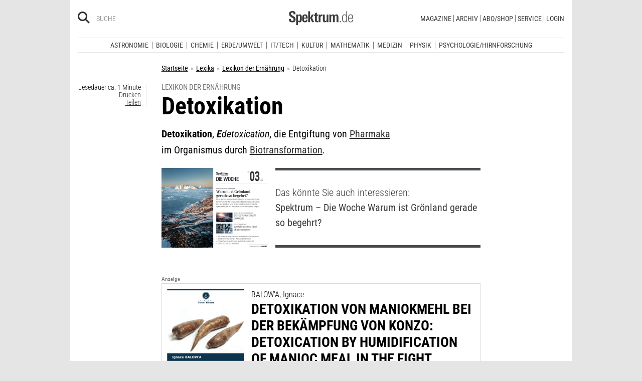

--- FILE ---
content_type: text/html; charset=utf-8
request_url: https://www.spektrum.de/lexikon/ernaehrung/detoxikation/2032
body_size: 19511
content:
                                




      <!DOCTYPE html><html class=no-js lang=de><head><meta charset=utf-8><meta content="ie=edge" http-equiv=x-ua-compatible><meta content="width=device-width, initial-scale=1.0" name=viewport><title>Detoxikation - Lexikon der Ernährung</title><meta content=/js_css/assets/favicon/browserconfig.xml name=msapplication-config><meta content=#ffffff name=theme-color><link href=https://www.spektrum.de/lexikon/ernaehrung/detoxikation/2032 rel=canonical><meta content="Detoxikation, E detoxication, die Entgiftung von Pharmaka im Organismus durch Biotransformation." name=description><meta content=summary_large_image name=twitter:card><meta content=@spektrum name=twitter:site><meta content=Detoxikation property=og:title><meta content=article property=og:type><meta content="Detoxikation, E detoxication, die Entgiftung von Pharmaka im Organismus durch Biotransformation." property=og:description><meta content=https://www.spektrum.de/lexikon/ernaehrung/detoxikation/2032 property=og:url><meta content=https://www.facebook.com/spektrumverlag/ property=article:publisher><meta content=https://www.facebook.com/spektrumverlag/ property=article:author><meta content=https://static.spektrum.de/pix/sde_fallback.png property=og:image><meta content=false property=article:opinion><meta content=free property=article:content_tier><meta content=region:de property=article:location><meta content="app-id=940607128" name=apple-itunes-app><meta content="app-id=com.spektrum.digital" name=google-play-app><meta content=max-snippet:-1,max-image-preview:large,max-video-preview:-1 name=robots><meta content=no-referrer-when-downgrade name=referrer><meta content=340704949293332,140340072656965,640411729326413,185384864832651,418231634995324,159053464109265,617256435023684,158772637491795,227433449943,167370110015526,189613381060374,808526069200219,403789883164848,739491659417853,214302245262045,268970676476837,1440913715926131,206472009399335,322104427933027,264350000242348,521518021366835,149926958378505,556674487680260,210945102276037,1450678515186976,420346491396926,211527652194844,137873992951102,296085357091610,272200206153510,278122429054474,537762122967518,169740236398835,241536839295156,361266620551515,186259904826177,343495375786161,464970480253851,1835130316712058,255392254491101,59229643843,134264763255117,353906937962338,324507584265820,1616880788555043,359094474185606,179746130923,382271481790481,125653160915333,340231852789266,200663820094027,660950443946696,703548003083054,430487377070718,153214561500985,261590993930663,690179837715422,313604608769726,252059868144977,303600416564,1978686922357241,754290388009184,1695685417377428,141460296047680,1560268694235873,143052449115733,191368714208840,215391791833780,122038624495702,324950845227,279731145555458,178687228838125,279423218736055,108460652597959,297104280305754,1464779663812914,413735895355931,115513551794556,1479794728957963,551895718182215,436943589677766,117178721653018,6115848166,371508716609,139267936143724,489649457891992,1658850487715102,133045436728938,181867441876675,188063708192333,193691346949,811742145521092,302413256596750,1794201270838679,143076299093134,207128599761096,328116510545096,257666187618430,339988046967,125437194177329,520639961303602,22297920245,296961807034035,113695686489,121519257912174,171560986231651,1654070881530530,341168879741,143932312346551,199235833463190,145327659223282,304238573037854,346209515556394,99912541035,108064145914608,370429855420,170400356321916,273358886101252,370987992963178,1565916643629423,424373190938938,152586274808123,152749531404582,274648772592090,168287986591458,284820978207661,121336764582486,174395066291972,124330454291947,58364190265,114336798618606,177450032338982,460115770673632,526326927441845,401070179903991,35223474166,2055004118104491,227993570999679,121053321387843,146393288729580,37816894428 property=fb:pages><script type=application/ld+json>{"@context":"http://schema.org","@type":"Article","dateCreated":"2002-10-08T13:12:58+02:00","dateModified":"2002-10-08T13:12:58+02:00","datePublished":"2002-10-08T13:12:58+02:00","headline":"Detoxikation","description":"","image":"","isAccessibleForFree":true,"keywords":[],"mainEntityOfPage":"https://www.spektrum.de/lexikon/ernaehrung/detoxikation/2032","publisher":{"@type":"Organization","logo":{"@type":"ImageObject","url":"https://www.spektrum.de/js_css/assets/img/png/spektrum_logo.png"},"name":"Spektrum.de"},"thumbnailUrl":"","url":"https://www.spektrum.de/lexikon/ernaehrung/detoxikation/2032","speakable":[]}</script><link href=https://static.spektrum.de rel=preconnect><link href=https://static.spektrum.de/js_css/assets/favicon/apple-touch-icon.png rel=apple-touch-icon sizes=180x180><link href=https://static.spektrum.de/js_css/assets/favicon/favicon-32x32.png rel=icon sizes=32x32 type=image/png><link href=https://static.spektrum.de/js_css/assets/favicon/favicon-16x16.png rel=icon sizes=16x16 type=image/png><link href=https://static.spektrum.de/js_css/assets/favicon/manifest.json rel=manifest><link color=#6b6b6b href=https://static.spektrum.de/js_css/assets/favicon/safari-pinned-tab.svg rel=mask-icon><link href=https://static.spektrum.de/js_css/assets/favicon/favicon.ico rel="shortcut icon"><link href=https://www.spektrum.de/alias/rss/sciviews-videos-aus-der-wissenschaft/1481729 rel=alternate title="SciViews - Videos aus der Wissenschaft" type=application/rss+xml><link href=https://www.spektrum.de/alias/rss/spektrum-de-meistgelesene-artikel/1224665 rel=alternate title="Spektrum.de - Meistgelesene Artikel" type=application/rss+xml><link href=https://www.spektrum.de/alias/rss/spektrum-de-rss-feed/996406 rel=alternate title="Spektrum.de RSS-Feed" type=application/rss+xml><link href=http://www.gehirn-und-geist.de/alias/rss/gehirn-und-geist-rss-feed/982626 rel=alternate title="Gehirn und Geist RSS-Feed" type=application/rss+xml><link href=https://www.spektrum.de/alias/rss/spektrum-der-wissenschaft-rss-feed/982623 rel=alternate title="Spektrum der Wissenschaft RSS-Feed" type=application/rss+xml><link href=http://www.sterne-und-weltraum.de/alias/rss/sterne-und-weltraum-rss-feed/865248 rel=alternate title="Sterne und Weltraum RSS-Feed" type=application/rss+xml><script src=https://static.spektrum.de/js_css/assets/js/jquery.min.js></script><style>.flowplayer.is-ad-visible .fp-ad-container .fp-volume:after, .flowplayer.is-ad-showing .fp-ad-container .fp-volume:after{content:"Anzeige";color:gold;font-size:16px;margin-left:1em;}</style><link href=//www.googletagmanager.com rel=preconnect><link href=https://cdn.cookielaw.org rel=preconnect><link as=font crossorigin="" href=https://static.spektrum.de/js_css/assets/fonts/custom/Roboto_Condensed-300-latin-normal.woff2 rel=preload type=font/woff2><link as=font crossorigin="" href=https://static.spektrum.de/js_css/assets/fonts/custom/Roboto_Condensed-400-latin-normal.woff2 rel=preload type=font/woff2><link as=font crossorigin="" href=https://static.spektrum.de/js_css/assets/fonts/custom/Roboto_Condensed-700-latin-normal.woff2 rel=preload type=font/woff2><link as=font crossorigin="" href=https://static.spektrum.de/js_css/assets/fonts/custom/Roboto_Condensed-300-latin-italic.woff2 rel=preload type=font/woff2><link as=font crossorigin="" href=https://static.spektrum.de/js_css/assets/fonts/custom/Roboto_Condensed-400-latin-italic.woff2 rel=preload type=font/woff2><link as=font crossorigin="" href=https://static.spektrum.de/js_css/assets/fonts/custom/Roboto_Condensed-700-latin-italic.woff2 rel=preload type=font/woff2><link as=font crossorigin="" href=https://static.spektrum.de/js_css/assets/fonts/fontawesome/webfonts/fa-brands-400.woff2 rel=preload type=font/woff2><link as=font crossorigin="" href=https://static.spektrum.de/js_css/assets/fonts/fontawesome/webfonts/fa-regular-400.woff2 rel=preload type=font/woff2><link as=font crossorigin="" href=https://static.spektrum.de/js_css/assets/fonts/fontawesome/webfonts/fa-solid-900.woff2 rel=preload type=font/woff2><link href=https://static.spektrum.de/js_css/assets/css/app.css rel=stylesheet><script>dataLayer = [{
    'content': {
      'id'            : 'e1469_pk1585077',
      'container'     : '1469',
      'type'          : 'Lexikon',
      'series'        : 'Lexikon Artikel',
      'online_date'   : '2009-12-07-KW50',
      'category'      : 'Medizin',
      'categoryurl'   : '/alias/fachgebiet/medizin/110562/d_sdwv_rss',
      'authors'       : '',
      'keywords'      : ["",        ]
    },
    'client': {
      'logged'        : 'irrelevant:-',
    }
  }];</script><script>(function(w,d,s,l,i){w[l]=w[l]||[];w[l].push({'gtm.start':
new Date().getTime(),event:'gtm.js'});var f=d.getElementsByTagName(s)[0],
j=d.createElement(s),dl=l!='dataLayer'?'&l='+l:'';j.async=true;j.src=
'//www.googletagmanager.com/gtm.js?id='+i+dl;f.parentNode.insertBefore(j,f);
})(window,document,'script','dataLayer','GTM-NV9D2M');</script><script>var gzipEnabled = false;</script><script>// ---Laden AdController---
  window.adtype = (Math.max( document.documentElement.clientWidth || 0, window.innerWidth || 0 ) < 768) ? 'mobile' : 'desktop';
  const urlParams = new URLSearchParams(window.location.search);
  window.addeployment = urlParams.get('iqdeployment'); 
        function IQSLoader(url) {
        var script = document.createElement("script")
        script.type = "text/javascript";
        script.src = url;
        document.getElementsByTagName("head")[0].appendChild(script);
      }
      var iqd_mode = (function() {
        var dm = window.location.href.toLowerCase();
        return (dm.indexOf('iqdeployment=') > 1) ? dm.split('iqdeployment=')[1].split('&')[0] : 'live';
      })();
      var cdndir = (window.adtype == 'mobile') ? 'cdn_spektrum_mob_digt' : 'cdn_spektrum_digt';
      var cdndomain = (iqd_mode=='live') ? 'static.spektrum.de/js_css/iqd' : 's3-eu-central-1.amazonaws.com/prod.iqdcontroller.iqdigital'
      IQSLoader("https://" + cdndomain + '/' + cdndir + '/' + iqd_mode + "/iqadcontroller"+ (function() {return gzipEnabled ? ".js.gz" : ".js"})());</script><script>(function() {
    window.AdController = {
    i: null, // page info
    q: [], // render queue
    f: false, // is finalized
    s: false, // is staged
    n: false, // is initialized
    r: null, // ready function
    c: [], // command queue
    setPageInfo: function(i) {
    window.AdController.i = i;
    },
    stage: function() {
    window.AdController.s = true;
    },
    initialize: function() {
    window.AdController.n = true;
    },
    render: function(n, c) {
    window.AdController.q.push([n, c]);
    },
    finalize: function() {
    window.AdController.f = true;
    },
    ready: function(callback) {
    window.AdController.r = callback;
    },
    startLoadCycle: function() {
    window.AdController.c.push(['startLoadCycle']);
    },
    reload: function(p, t) {
    window.AdController.c.push(['reload', p, t]);
    },
    reinitialize: function(i) {
    window.AdController.c.push(['reinitialize', i]);
    }
    };
    })();</script><script>if (typeof AdController !== 'undefined') {
      var pubCmsObject = {
        $handle: "artikel",
        $autoSizeFrames: true,
        level2: "medizin",
        level3: "",
        level4: "",
        keywords: "medizin",
        tma: "",
        platform: window.adtype,
      }
      let pooolgroup = sessionStorage.getItem('pooolgroup');
      let user = sessionStorage.getItem('act_hash');
      if (user != null) {
        pubCmsObject.userData = {
          hashedemail: user,
        }
        let usrgroup = "iqdlogin";
        if (pooolgroup != null) {
          if (pooolgroup=="woche-d") {
            usrgroup = "iqdpaid";
          }
        }
        pubCmsObject.keywords = pubCmsObject.keywords + "," + usrgroup;
      }
      AdController.setPageInfo(pubCmsObject);

      try{
         AdController.stage();
      } catch (e){}
    }</script><script>if (typeof AdController !== 'undefined') {
            AdController.initialize();
    }</script><script id=ebx async class=optanon-category-C0002 src=https://applets.ebxcdn.com/ebx.js type=text/plain></script><body class=lexicon><noscript><iframe height=0 src="//www.googletagmanager.com/ns.html?id=GTM-NV9D2M" style=display:none;visibility:hidden width=0></iframe></noscript><a id=top class=jump-to-content href=#main title="Direkt zum Inhalt">Direkt zum Inhalt</a><aside class=hide-for-print><div class=iqdcontainer data-device=mobile data-placement=pos_header></div><div class=iqdcontainer data-device=desktop data-placement=pos_header></div></aside><div id=page-wrap><header><div class="header__top row"><div class="columns small-12"><span class="hide-for-print small-nav-toggle" data-hide-for=medium data-responsive-toggle=nav><button aria-label="Zur Hauptnavigation springen" class="fa-bars fas" data-toggle="" type=button></button></span><div class="header__top__search hide-for-print show-for-medium"><span class=header__top__search__icon><a href=/suche/ title=Suche><i aria-hidden=true class="fa-search fas"></i></a></span><input aria-label="Bitte Suchbegriff eingeben" class="epoq_expertinput header__top__search__term" placeholder=Suche tabindex=0 type=text></div><div class=header__top__logo><a class=img href=/><svg xmlns=http://www.w3.org/2000/svg viewbox="0 0 330.24 71.39"><g><title>Spektrum.de Logo</title><path d=M17.14,57.71C4.46,57.71,0,52.94,0,40.5v-.61H10.45v.69c0,4.84.61,9.6,6.76,9.6,4.46,0,6.92-2.54,6.92-7,0-4.76-3.46-6.76-8.22-9.68l-4.23-2.61C5.53,27,.77,23.59.77,14.91.77,4.07,8,0,18,0,28.12,0,33.81,3.69,33.81,14.22v2.15H23.59V15c0-4.07-.92-7.45-6.07-7.45-4.07,0-6.38,2.61-6.38,6.53,0,4.46,3.69,6.84,7.92,9.38l3.69,2.23C30,30,34.5,33.2,34.5,42.34,34.5,53.79,27.36,57.71,17.14,57.71Z style=fill:var(--color-logo);fill-rule:nonzero;></path><path d=M55.17,57.4c-3.69,0-6.61-1.08-8.53-4.15V71.39H37.11V27c0-.54-.15-8.53-.23-9.07h9.3L46.26,22a11.36,11.36,0,0,1,9.68-5c10.14,0,10.45,8.68,10.45,20C66.39,47.87,65.39,57.4,55.17,57.4Zm-3.3-34.27c-5.15,0-5.38,7.76-5.38,14.68,0,7.15.77,13.45,5.38,13.45s4.92-8.84,4.92-14.68C56.78,29.28,56.4,23.13,51.87,23.13Z style=fill:var(--color-logo);fill-rule:nonzero;></path><path d=M77.53,38.34V41.8c0,6.61,1.23,9.53,4.92,9.53,4.07,0,4.76-3.92,4.76-7.53h9.07c-.38,9.53-4.46,13.75-13.83,13.75-13.52,0-14.37-9.07-14.37-19.9C68.08,27,69.69,17,83,17c13.52,0,13.52,10.14,13.52,21.36Zm9.38-10.6c-.38-2.61-1.38-4.53-4.3-4.53-3.07,0-4.3,2-4.76,5.07A30.4,30.4,0,0,0,77.53,33h9.61A30.94,30.94,0,0,0,86.9,27.74Z style=fill:var(--color-logo);fill-rule:nonzero;></path><path d=M99.42,56.63V1.08H109V56.63Zm19.67,0-9.91-21.9L118.1,17.9h10.37l-9.53,16.52L129.7,56.63Z style=fill:var(--color-logo);fill-rule:nonzero;></path><path d=M145,57.09c-8.22,0-10.76-2.38-10.76-10.6V24.13h-5.15V17.9h5.15V11.3l9.53-3.92V17.9h6.07v6.22h-6.07v21c0,3.53.46,5.3,4,5.3.84,0,1.69-.15,2.61-.23v6.53A31.09,31.09,0,0,1,145,57.09Z style=fill:var(--color-logo);fill-rule:nonzero;></path><path d=M170.65,25.59c-6.22,0-8.22,3.61-8.22,9.38V56.63H152.9V24.9c0-.46-.15-6.53-.15-7h9.14l.08,5c2.15-4.23,5.23-5.69,9.84-5.69h.46v8.53A11.47,11.47,0,0,0,170.65,25.59Z style=fill:var(--color-logo);fill-rule:nonzero;></path><path d=M194,56.63l-.08-4.15a10.42,10.42,0,0,1-9.22,4.92c-7.07,0-10.07-3.61-10.07-10.91V17.9h9.53V43.8c0,3.3.08,7.45,4.46,7.45,4.15,0,5.23-4.84,5.23-8.22V17.9h9.53V50.26c0,2.46.15,4.15.31,6.38Z style=fill:var(--color-logo);fill-rule:nonzero;></path><path d=M245.11,56.63V30c0-4-.69-6.76-4.07-6.76-4.15,0-4.92,5.3-4.92,8.68V56.63h-9.53V29.81c0-3.07-.31-6.53-4-6.53-4.23,0-5,4.92-5,8.68V56.63h-9.53V23.21a40.91,40.91,0,0,0-.31-5.3h9.45l.08,4.38a11.1,11.1,0,0,1,9.38-5.3c4.84,0,7.07,2.23,8.61,5.38,2.54-3.3,5.38-5.38,9.61-5.38,7.45,0,9.76,4.69,9.76,12.91V56.63Z style=fill:var(--color-logo);fill-rule:nonzero;></path><path d=M262.16,56.63V50.56h5.46v6.07Z style=fill:var(--color-logo-alt);fill-rule:nonzero;></path><path d=M295,56.63,294.9,52c-2.3,3.61-4.69,5.23-9.07,5.23-11.68,0-12.37-11.76-12.37-20.9,0-8.53,1.77-19.29,12.37-19.29,4.76,0,7,1.69,8.68,4.53V1.08h4.38v48.1c0,2.46.15,5,.31,7.45Zm-8.68-35.89c-8,0-8.38,9.53-8.38,15.68,0,10,1.15,17.06,8,17.06,8.61,0,8.84-8.3,8.84-15.91C294.74,28.2,294.13,20.75,286.29,20.75Z style=fill:var(--color-logo-alt);fill-rule:nonzero;></path><path d=M309.26,38v2.23c0,8.61,1.31,13.68,8.22,13.68,6.61,0,7.91-4.07,8.14-9.07H330c-.31,7.07-3.07,12.6-12.53,12.6-11,0-12.76-8.15-12.76-18,0-10.3.08-22.36,13.22-22.36,9.91,0,12.29,6.84,12.29,15.83V38Zm16.37-8.3c-.31-4.69-2.15-9.07-7.61-9.07-5.76,0-7.91,3.84-8.45,8.76q-.23,2.54-.23,5.07h16.37C325.71,33.43,325.71,31.2,325.63,29.66Z style=fill:var(--color-logo-alt);fill-rule:nonzero;></path></g></svg></a></div><a class="header__top__login hide-for-print show-for-small-only" href="/login?url=https://www.spektrum.de/lexikon/ernaehrung/detoxikation/2032" title=Login><i class="fa-circle-user fa-regular"></i></a><nav class="header__top__nav hide-for-print menu-simple show-for-medium"><ul class="header__top__nav__menu menu"><li class="context item"><a aria-control=submenu-magazine aria-expanded=false aria-haspopup=true href=# tabindex=0>Magazine</a><nav id=submenu-magazine aria-hidden=true aria-label=Magazine class=header__top__nav__context><ul class="header__top__nav__context__menu no-bullet" role=menu><li><a href=/index/spektrum-alle-premiuminhalte-auf-einen-blick/2286077>Spektrum+</a><li><a href=/magazin/spektrum-der-wissenschaft/>Spektrum der Wissenschaft</a><li><a href=/die-woche/>Spektrum - Die Woche</a><li><a href=/shop/spektrum-psychologie/abo/>Spektrum Psychologie</a><li><a href=/shop/spektrum-geschichte/abo/>Spektrum Geschichte</a><li><a href=/shop/spektrum-gesundheit/abo/>Spektrum Gesundheit</a><li><a href=/magazin/gehirn-und-geist/>Gehirn&Geist</a><li><a href=/magazin/sterne-und-weltraum/>Sterne und Weltraum</a><li><a href=/shop/spektrum-kompakt/>Spektrum Kompakt</a></ul></nav><li class="context item"><a aria-control=submenu-archiv aria-expanded=false aria-haspopup=true href=# tabindex=0>Archiv</a><nav id=submenu-archiv aria-hidden=true aria-label=Archiv class=header__top__nav__context><ul class="header__top__nav__context__menu no-bullet" role=menu><li><a href=/shop/spektrum-der-wissenschaft/archiv/>Spektrum der Wissenschaft</a><li><a href=/index/spektrum-alle-premiuminhalte-auf-einen-blick/2286077>Spektrum+</a><li><a href=https://www.spektrum.de/shop/spektrum-die-woche/archiv/>Spektrum - Die Woche</a><li><a href=https://www.spektrum.de/shop/gehirn-und-geist/archiv/>Gehirn&Geist</a><li><a href=/shop/sterne-und-weltraum/archiv/>Sterne und Weltraum</a><li><a href=/shop/spektrum-kompakt/>Spektrum Kompakt</a><li><a href=/shop/spektrum-psychologie/archiv/>Spektrum Psychologie</a><li><a href=/shop/spektrum-geschichte/archiv/>Spektrum Geschichte</a><li><a href=/shop/spektrum-gesundheit/archiv/>Spektrum Gesundheit</a><li><a href=/shop/spektrum-edition/archiv/>Spektrum edition</a><li><a href=/shop/spektrum-spezial/biologie-medizin-hirnforschung/archiv/>Spezial Biologie/Medizin/Hirnforschung</a><li><a href=/shop/spektrum-spezial/physik-mathematik-technik/archiv/>Spezial Physik/Mathematik/Technik</a></ul></nav><li class="context item"><a aria-control=submenu-abo_shop aria-expanded=false aria-haspopup=true href=# tabindex=0>Abo/Shop</a><nav id=submenu-abo_shop aria-hidden=true aria-label=Abo/Shop class=header__top__nav__context><ul class="header__top__nav__context__menu no-bullet" role=menu><li><a href=/shop/>Spektrum Shop</a><li><a href=https://ocs.spektrum.de/>Mein Konto</a><li><a href=https://ocs.spektrum.de/>Meine Downloads</a><li><a href=/live/>Spektrum Live</a><li><a href=/aktion/abovorteile>AboVorteile</a></ul></nav><li class="context item"><a aria-control=submenu-service aria-expanded=false aria-haspopup=true href=# tabindex=0>Service</a><nav id=submenu-service aria-hidden=true aria-label=Service class=header__top__nav__context><ul class="header__top__nav__context__menu no-bullet" role=menu><li><a href=/newsletter/>Newsletter</a><li><a href=/lexikon/>Lexika</a><li><a href=https://ocs.spektrum.de/faq>FAQ</a><li><a href=https://www.spektrum.de/info/presse/>Presse</a><li><a href=/alias/info/angebote-fuer-schulen/2175531>Angebote für Schulen</a><li><a href=/info/kontakt/>Wo kaufen?</a><li><a href=/info/kontakt/>Kontakt</a><li><a href=/info/mediadaten/>Mediadaten</a></ul></nav><li class=item><a class="sso-login user-login" href="/login?url=https://www.spektrum.de/lexikon/ernaehrung/detoxikation/2032">Login</a></ul></nav></div></div><div class="header__middle hide-for-print row show-for-small-only"><nav class="columns header__middle__nav small-12"><ul class="align-center menu menu-horizontal"><li><a href=/news/>Heute aktuell</a><li><a href=/index/entdecken-sie-die-beliebtesten-artikel/1374084>Meistgelesen</a><li><a href=/index/neuerscheinungen/1533949>Neuerscheinungen</a></ul></nav></div><div class="header__bottom hide-for-print row"><div id=nav class="columns small-12"><div class="collapse row"><nav class="columns header__bottom__search show-for-small-only small-12"><div class=input-group><span class=header__bottom__search__icon><i aria-hidden=true class="fa-search fas"></i></span><input aria-label="Bitte Suchbegriff eingeben" autocomplete=off class="epoq_expertinput header__bottom__search__term input-group-field ui-autocomplete-input" placeholder=Suche type=text></div></nav><nav class="columns header__bottom__nav medium-12 small-6"><h2 class=show-for-small-only>Fachgebiete</h2><ul class=menu><li class=item><a aria-controls=submenu-astronomie aria-expanded=false aria-haspopup=true href=/astronomie tabindex=0>Astronomie</a><nav id=submenu-astronomie aria-hidden=true aria-label=Astronomie class="astro header__bottom__nav__context show-for-medium" data-id=1503693><div class=wrap><ul class="header__bottom__nav__context__menu no-bullet"><li><a href=/news/astronomie/ tabindex=0>News</a><li><a href=/thema/astronomie/ tabindex=0>Themen</a><li><a href=/wissen/astronomie/ tabindex=0>Wissen</a><li><a href=/kolumne/astronomie/ tabindex=0>Kolumnen</a><li><a href=/podcast/astronomie/ tabindex=0>Podcasts</a><li><a href=https://scilogs.spektrum.de/network-tax/category/astronomie/ tabindex=0>SciLogs</a><li><a href=/video/astronomie/ tabindex=0>Videos</a><li><a href=/bilder/astronomie/ tabindex=0>Bilder</a><li><a href=/rezension/astronomie/ tabindex=0>Rezensionen</a><li><a href=/quiz/astronomie/ tabindex=0>Quiz</a><li><a href=/leserbilder/astronomie/ tabindex=0>Leserbilder</a><li><a href=/szenenews/astronomie/ tabindex=0>Szenenews</a><li><a href=/shop/fachgebiet/astronomie/ tabindex=0>Produkte</a></ul><div class=header__bottom__nav__context__cover></div><div class=header__bottom__nav__context__news></div></div></nav><li class=item><a aria-controls=submenu-biologie aria-expanded=false aria-haspopup=true href=/biologie tabindex=0>Biologie</a><nav id=submenu-biologie aria-hidden=true aria-label=Biologie class="header__bottom__nav__context show-for-medium" data-id=1503695><div class=wrap><ul class="header__bottom__nav__context__menu no-bullet"><li><a href=/news/biologie/ tabindex=0>News</a><li><a href=/thema/biologie/ tabindex=0>Themen</a><li><a href=/wissen/biologie/ tabindex=0>Wissen</a><li><a href=/studium-beruf/biologie/ tabindex=0>Studium &amp; Beruf</a><li><a href=/kolumne/biologie/ tabindex=0>Kolumnen</a><li><a href=/podcast/biologie/ tabindex=0>Podcasts</a><li><a href=https://scilogs.spektrum.de/network-tax/category/biologie/ tabindex=0>SciLogs</a><li><a href=/bilder/biologie/ tabindex=0>Bilder</a><li><a href=/rezension/biologie/ tabindex=0>Rezensionen</a><li><a href=/quiz/biologie/ tabindex=0>Quiz</a><li><a href=/video/biologie/ tabindex=0>Video</a><li><a href=/shop/fachgebiet/biologie/ tabindex=0>Produkte</a></ul><div class=header__bottom__nav__context__cover></div><div class=header__bottom__nav__context__news></div></div></nav><li class=item><a aria-controls=submenu-chemie aria-expanded=false aria-haspopup=true href=/chemie tabindex=0>Chemie</a><nav id=submenu-chemie aria-hidden=true aria-label=Chemie class="header__bottom__nav__context show-for-medium" data-id=1503697><div class=wrap><ul class="header__bottom__nav__context__menu no-bullet"><li><a href=/news/chemie/ tabindex=0>News</a><li><a href=/thema/chemie/ tabindex=0>Themen</a><li><a href=/wissen/chemie/ tabindex=0>Wissen</a><li><a href=/kolumne/chemie/ tabindex=0>Kolumnen</a><li><a href=/podcast/chemie/ tabindex=0>Podcasts</a><li><a href=https://scilogs.spektrum.de/network-tax/category/chemie/ tabindex=0>SciLogs</a><li><a href=/bilder/chemie/ tabindex=0>Bilder</a><li><a href=/rezension/chemie/ tabindex=0>Rezensionen</a><li><a href=/quiz/chemie/ tabindex=0>Quiz</a><li><a href=/video/chemie/ tabindex=0>Video</a><li><a href=/shop/fachgebiet/chemie/ tabindex=0>Produkte</a></ul><div class=header__bottom__nav__context__cover></div><div class=header__bottom__nav__context__news></div></div></nav><li class=item><a aria-controls=submenu-erde_umwelt aria-expanded=false aria-haspopup=true href=/erde-umwelt tabindex=0>Erde/Umwelt</a><nav id=submenu-erde_umwelt aria-hidden=true aria-label=Erde/Umwelt class="header__bottom__nav__context show-for-medium" data-id=1503699><div class=wrap><ul class="header__bottom__nav__context__menu no-bullet"><li><a href=/news/erde-umwelt/ tabindex=0>News</a><li><a href=/thema/erde-umwelt/ tabindex=0>Themen</a><li><a href=/wissen/erde-umwelt/ tabindex=0>Wissen</a><li><a href=/kolumne/erde-umwelt/ tabindex=0>Kolumnen</a><li><a href=/podcast/erde-umwelt/ tabindex=0>Podcasts</a><li><a href=https://scilogs.spektrum.de/network-tax/category/erde-umwelt/ tabindex=0>SciLogs</a><li><a href=/bilder/erde-umwelt/ tabindex=0>Bilder</a><li><a href=/rezension/erde-umwelt/ tabindex=0>Rezensionen</a><li><a href=/quiz/erde-umwelt/ tabindex=0>Quiz</a><li><a href=/shop/fachgebiet/erde-umwelt/ tabindex=0>Produkte</a><li><a href=/video/erde-umwelt/ tabindex=0>Video</a></ul><div class=header__bottom__nav__context__cover></div><div class=header__bottom__nav__context__news></div></div></nav><li class=item><a aria-controls=submenu-it_tech aria-expanded=false aria-haspopup=true href=/technik tabindex=0>IT/Tech</a><nav id=submenu-it_tech aria-hidden=true aria-label=IT/Tech class="header__bottom__nav__context show-for-medium" data-id=1503701><div class=wrap><ul class="header__bottom__nav__context__menu no-bullet"><li><a href=/news/technik/ tabindex=0>News</a><li><a href=/thema/technik/ tabindex=0>Themen</a><li><a href=/wissen/technik/ tabindex=0>Wissen</a><li><a href=/kolumne/technik/ tabindex=0>Kolumnen</a><li><a href=/podcast/technik/ tabindex=0>Podcasts</a><li><a href=https://scilogs.spektrum.de/network-tax/category/technik/ tabindex=0>SciLogs</a><li><a href=/bilder/technik/ tabindex=0>Bilder</a><li><a href=/rezension/technik/ tabindex=0>Rezensionen</a><li><a href=/quiz/technik/ tabindex=0>Quiz</a><li><a href=/video/technik/ tabindex=0>Video</a><li><a href=/shop/fachgebiet/technik/ tabindex=0>Produkte</a></ul><div class=header__bottom__nav__context__cover></div><div class=header__bottom__nav__context__news></div></div></nav><li class=item><a aria-controls=submenu-kultur aria-expanded=false aria-haspopup=true href=/kultur tabindex=0>Kultur</a><nav id=submenu-kultur aria-hidden=true aria-label=Kultur class="header__bottom__nav__context show-for-medium" data-id=1503703><div class=wrap><ul class="header__bottom__nav__context__menu no-bullet"><li><a href=/news/kultur/ tabindex=0>News</a><li><a href=/thema/kultur/ tabindex=0>Themen</a><li><a href=/wissen/kultur/ tabindex=0>Wissen</a><li><a href=/kolumne/kultur/ tabindex=0>Kolumnen</a><li><a href=/podcast/kultur/ tabindex=0>Podcasts</a><li><a href=https://scilogs.spektrum.de/network-tax/category/kultur/ tabindex=0>SciLogs</a><li><a href=/bilder/kultur/ tabindex=0>Bilder</a><li><a href=/rezension/kultur/ tabindex=0>Rezensionen</a><li><a href=/quiz/kultur/ tabindex=0>Quiz</a><li><a href=/video/kultur/ tabindex=0>Video</a><li><a href=/shop/fachgebiet/kultur/ tabindex=0>Produkte</a></ul><div class=header__bottom__nav__context__cover></div><div class=header__bottom__nav__context__news></div></div></nav><li class=item><a aria-controls=submenu-mathematik aria-expanded=false aria-haspopup=true href=/mathematik tabindex=0>Mathematik</a><nav id=submenu-mathematik aria-hidden=true aria-label=Mathematik class="header__bottom__nav__context show-for-medium" data-id=1503705><div class=wrap><ul class="header__bottom__nav__context__menu no-bullet"><li><a href=/news/mathematik/ tabindex=0>News</a><li><a href=/thema/mathematik/ tabindex=0>Themen</a><li><a href=/wissen/mathematik/ tabindex=0>Wissen</a><li><a href=/kolumne/mathematik/ tabindex=0>Kolumnen</a><li><a href=/podcast/mathematik/ tabindex=0>Podcasts</a><li><a href=https://scilogs.spektrum.de/network-tax/category/mathematik/ tabindex=0>SciLogs</a><li><a href=/bilder/mathematik/ tabindex=0>Bilder</a><li><a href=/rezension/mathematik/ tabindex=0>Rezensionen</a><li><a href=/quiz/mathematik/ tabindex=0>Quiz</a><li><a href=/video/mathematik/ tabindex=0>Video</a><li><a href=/shop/fachgebiet/mathematik/ tabindex=0>Produkte</a></ul><div class=header__bottom__nav__context__cover></div><div class=header__bottom__nav__context__news></div></div></nav><li class=item><a aria-controls=submenu-medizin aria-expanded=false aria-haspopup=true href=/medizin tabindex=0>Medizin</a><nav id=submenu-medizin aria-hidden=true aria-label=Medizin class="header__bottom__nav__context show-for-medium" data-id=1503707><div class=wrap><ul class="header__bottom__nav__context__menu no-bullet"><li><a href=/news/medizin/ tabindex=0>News</a><li><a href=/thema/medizin/ tabindex=0>Themen</a><li><a href=/wissen/medizin/ tabindex=0>Wissen</a><li><a href=/kolumne/medizin/ tabindex=0>Kolumnen</a><li><a href=/podcast/medizin/ tabindex=0>Podcasts</a><li><a href=https://scilogs.spektrum.de/network-tax/category/medizin/ tabindex=0>SciLogs</a><li><a href=/bilder/medizin/ tabindex=0>Bilder</a><li><a href=/rezension/medizin/ tabindex=0>Rezensionen</a><li><a href=/quiz/medizin/ tabindex=0>Quiz</a><li><a href=/video/medizin/ tabindex=0>Video</a><li><a href=/shop/fachgebiet/medizin/ tabindex=0>Produkte</a></ul><div class=header__bottom__nav__context__cover></div><div class=header__bottom__nav__context__news></div></div></nav><li class=item><a aria-controls=submenu-physik aria-expanded=false aria-haspopup=true href=/physik tabindex=0>Physik</a><nav id=submenu-physik aria-hidden=true aria-label=Physik class="header__bottom__nav__context show-for-medium" data-id=1503709><div class=wrap><ul class="header__bottom__nav__context__menu no-bullet"><li><a href=/news/physik/ tabindex=0>News</a><li><a href=/thema/physik/ tabindex=0>Themen</a><li><a href=/wissen/physik/ tabindex=0>Wissen</a><li><a href=/kolumne/physik/ tabindex=0>Kolumnen</a><li><a href=/podcast/physik/ tabindex=0>Podcasts</a><li><a href=https://scilogs.spektrum.de/network-tax/category/physik/ tabindex=0>SciLogs</a><li><a href=/bilder/physik/ tabindex=0>Bilder</a><li><a href=/rezension/physik/ tabindex=0>Rezensionen</a><li><a href=/quiz/physik/ tabindex=0>Quiz</a><li><a href=/video/physik/ tabindex=0>Video</a><li><a href=/shop/fachgebiet/physik/ tabindex=0>Produkte</a></ul><div class=header__bottom__nav__context__cover></div><div class=header__bottom__nav__context__news></div></div></nav><li class=item><a aria-controls=submenu-psychologie_hirnforschung aria-expanded=false aria-haspopup=true href=/psychologie-hirnforschung tabindex=0>Psychologie/Hirnforschung</a><nav id=submenu-psychologie_hirnforschung aria-hidden=true aria-label=Psychologie/Hirnforschung class="header__bottom__nav__context show-for-medium" data-id=1503711><div class=wrap><ul class="header__bottom__nav__context__menu no-bullet"><li><a href=/news/psychologie-hirnforschung/ tabindex=0>News</a><li><a href=/thema/psychologie-hirnforschung/ tabindex=0>Themen</a><li><a href=/wissen/psychologie-hirnforschung/ tabindex=0>Wissen</a><li><a href=/kolumne/psychologie-hirnforschung/ tabindex=0>Kolumnen</a><li><a href=/podcast/psychologie-hirnforschung/ tabindex=0>Podcasts</a><li><a href=https://scilogs.spektrum.de/network-tax/category/psychologie-hirnforschung/ tabindex=0>SciLogs</a><li><a href=/bilder/psychologie-hirnforschung/ tabindex=0>Bilder</a><li><a href=/rezension/psychologie-hirnforschung/ tabindex=0>Rezensionen</a><li><a href=/quiz/psychologie-hirnforschung/ tabindex=0>Quiz</a><li><a href=/video/psychologie-hirnforschung/ tabindex=0>Video</a><li><a href=/shop/fachgebiet/psychologie/ tabindex=0>Produkte</a></ul><div class=header__bottom__nav__context__cover></div><div class=header__bottom__nav__context__news></div></div></nav></ul></nav><nav class="columns header__bottom__nav show-for-small-only small-6"><h2>Services</h2><ul class=menu><li class=item><a href=/index/spektrum-alle-premiuminhalte-auf-einen-blick/2286077>Spektrum+</a><li class=item><a href=/suche/>Suche</a><li class=item><a href=/shop/>Abo/Shop</a><li class=item><a href=/lexikon/>Lexika</a><li class=item><a href=/live/>Spektrum Live</a><li class=item><a href=/aktion/abovorteile>Abovorteile</a><li class=item><a href=/newsletter/>Newsletter</a><li class=item><a href=https://www.spektrum.de/info/kontakt/>Kontakt</a><li class=item><a class="sso-login user-login" href="/login?url=https://www.spektrum.de/lexikon/ernaehrung/detoxikation/2032">Login</a></ul></nav></div></div></div></header><div id=main><aside class="collapse hide-for-print row"><div class=iqdcontainer data-device=desktop data-placement=pos_1></div></aside><article class="content pw-free"><div class=row><div aria-label="Sie befinden sich hier:" class="columns medium-8 medium-offset-2 small-12" role=navigation><ol class=breadcrumbs itemscope itemtype=http://schema.org/BreadcrumbList><li itemprop=itemListElement itemscope itemtype=https://schema.org/ListItem><a class=line href=/ itemprop=item><span itemprop=name>Startseite</span></a><meta content=1 itemprop=position><li itemprop=itemListElement itemscope itemtype=https://schema.org/ListItem><a class=line href=/lexikon/ itemprop=item><span itemprop=name>Lexika</span></a><meta content=2 itemprop=position><li itemprop=itemListElement itemscope itemtype=https://schema.org/ListItem><a class=line href=/lexikon/ernaehrung/ itemprop=item><span itemprop=name>Lexikon der Ernährung</span></a><meta content=3 itemprop=position><li itemprop=itemListElement itemscope itemtype=https://schema.org/ListItem><span class=show-for-sr itemprop=name>Aktuelle Seite: </span><h1 itemprop=name>Detoxikation</h1><meta content=4 itemprop=position></ol></div></div><div class=row><aside class="columns medium-2 small-12"><ul class="content__meta no-bullet text-right"><li class="content__meta__reading_duration hide-for-print item">Lesedauer ca. 1 Minute <li class="content__meta__print hide-for-print item show-for-medium"><a class=line href=javascript:window.customPrint();>Drucken</a><li class="content__meta__share context hide-for-print item show-for-medium"><a class=line href=#>Teilen</a><div class=content__meta__share__context><ul class="content__meta__share__context__menu menu"><li><a aria-label="Bei Facebook teilen" class="img popup" href="https://www.facebook.com/sharer/sharer.php?u=https%3A%2F%2Fwww.spektrum.de%2Flexikon%2Fernaehrung%2Fdetoxikation%2F2032" role=button target=_blank title="Bei Facebook teilen"><i class="fa-facebook-square fab"></i></a><li><a aria-label="Bei Bluesky teilen" class="img popup" href="https://bsky.app/intent/compose?text=Medizin%0Ahttps%3A%2F%2Fwww.spektrum.de%2Flexikon%2Fernaehrung%2Fdetoxikation%2F2032" role=button target=_blank title="Bei Bluesky teilen"><i class="fa-brands fa-square-bluesky"></i></a><li><a aria-label="Bei Threads teilen" class="img popup" href="https://www.threads.net/intent/post?text=Medizin&amp;url=https%3A%2F%2Fwww.spektrum.de%2Flexikon%2Fernaehrung%2Fdetoxikation%2F2032" role=button target=_blank title="Bei Threads teilen"><i class="fa-brands fa-square-threads"></i></a><li><a aria-label="Bei X teilen" class="img popup" href="https://x.com/intent/post?text=Medizin&amp;url=https%3A%2F%2Fwww.spektrum.de%2Flexikon%2Fernaehrung%2Fdetoxikation%2F2032" role=button target=_blank title="Bei X teilen"><i class="fa-brands fa-square-x-twitter"></i></a><li><a aria-label="Bei XING teilen" class="img popup" href="https://www.xing.com/social_plugins/share?url=https%3A%2F%2Fwww.spektrum.de%2Flexikon%2Fernaehrung%2Fdetoxikation%2F2032" role=button target=_blank title="Bei XING teilen"><i class="fa-xing-square fab"></i></a><li><a aria-label="Bei LinkedIn teilen" class="img popup" href="https://www.linkedin.com/shareArticle?mini=true&amp;summary=…&amp;title=Medizin&amp;url=https%3A%2F%2Fwww.spektrum.de%2Flexikon%2Fernaehrung%2Fdetoxikation%2F2032" role=button target=_blank title="Bei LinkedIn teilen"><i class="fa-linkedin fab"></i></a><li class="flipboard stacked"><a aria-label="Bei Flipboard teilen" class="img popup" href="https://share.flipboard.com/bookmarklet/popout?v=2&title=Medizin&url=https%3A%2F%2Fwww.spektrum.de%2Flexikon%2Fernaehrung%2Fdetoxikation%2F2032" role=button target=_blank title="Bei Flipboard teilen"><span class=fa-stack><i aria-hidden=true class="fa-flipboard fa-stack-1x fab"></i><i aria-hidden=true class="fa-square fa-stack-1x far"></i></span></a><li><a aria-label="Per E-Mail versenden" class=img href="mailto:?subject=Medizin&amp;body=https%3A%2F%2Fwww.spektrum.de%2Flexikon%2Fernaehrung%2Fdetoxikation%2F2032" role=button title="Per E-Mail versenden"><i class="fa-envelope-square fas"></i></a><li class=show-for-small-only><a aria-label="Bei Whatsapp teilen" class="img popup" href="whatsapp://send?text=Medizin+https%3A%2F%2Fwww.spektrum.de%2Flexikon%2Fernaehrung%2Fdetoxikation%2F2032" role=button target=_blank title="Bei Whatsapp teilen"><i class="fa-whatsapp-square fab"></i></a></ul></div></ul></aside><header class="columns medium-8 small-12"><h2><span class=content__kicker>Lexikon der Ernährung</span><span class=sr-only>: </span><span class=content__title>Detoxikation</span></h2></header></div><div class="collapse hide-for-print row"><div class="columns small-12"><div class="iqdcontainer tile1-mobile-wrapper" data-device=mobile data-placement=pos_1></div></div></div><div class="align-center row"><div class="hide-for-print lexikon_article__navigation" style="display: none;"><div class="article__navigation_button prev"><a href=/lexikon/ernaehrung/determinante/2031 title="Vorheriger Artikel"><div class=relcontainer><i aria-hidden=true class="fa-angle-left fas"></i></div></a><div class=hover-text><span>vorheriger Artikel</span></div></div><div class="article__navigation_button next"><a href=/lexikon/ernaehrung/deutsche-adipositas-gesellschaft-e.v./2033 title="Vorheriger Artikel"><div class=relcontainer><i aria-hidden=true class="fa-angle-right fas"></i></div></a><div class=hover-text><span>nächster Artikel</span></div></div></div><div class="columns medium-8 small-12"><div id=pw-before-text-widget class=hide-for-print></div><aside class="hide-for-print right sideshow sideshow__300_250"><div class=iqdcontainer data-device=desktop data-placement=pos_marg_right_1></div></aside><div class="hide-for-print iqdcontainer tile3-mobile-wrapper" data-device=mobile data-placement=pos_2></div><p><strong>Detoxikation</strong>, <i><strong>E</strong></i><i>detoxication</i>, die Entgiftung von <a href=/lexikon/ernaehrung/pharmaka/6914>Pharmaka</a> im Organismus durch <a href=/lexikon/ernaehrung/biotransformation/1123>Biotransformation</a><i>.</i><div id=civey-widget class=hide-for-print></div><div id=pw-after-text-widget class=hide-for-print></div><aside class="hide-for-print kiosk__inline landscape"><div class=kiosk__inline_grid><div class="kiosk__inline_background rellax"></div><a href="https://www.spektrum.de/pdf/spektrum-die-woche-3-2026/2291133?itm_source=banner&itm_medium=inline-ad&itm_campaign=similarproduct"><div class=kiosk__inline_text_wrapper><div class=kiosk__inline_text_wrapper_inner><span class=kiosk__inline_intro>Das könnte Sie auch interessieren: </span><span class=kiosk__inline_mag>Spektrum &#8211; Die Woche</span><span class=kiosk__inline_description> Warum ist Grönland gerade so begehrt?</span><span class=kiosk__inline_logo><img alt="Spektrum &#8211; Die Woche Logo" src=https://www.spektrum.de/js_css/assets/img/svg/sdw_woche.svg></span></div></div><div class="img-wrapper th__640_480"><noscript class=loading-lazy><img alt=" Warum ist Gr&ouml;nland gerade so begehrt?" class=landscape loading=lazy src=https://static.spektrum.de/thumbs/masked/2291133/f640x480/th__640.jpg title=" Warum ist Gr&ouml;nland gerade so begehrt?"></noscript></div></a></div></aside></div></div><div class="align-center row"><aside class="columns medium-8 sideshow sideshow__book small-12"><label>Anzeige</label><div class="collapse row"><div class="columns medium-3 small-12"><a class=gtm-event-amzn href="https://www.amazon.de/dp/6205536579?tag=spektrumde-21&linkCode=osi&th=1&psc=1"><img alt="DETOXIKATION VON MANIOKMEHL BEI DER BEKÄMPFUNG VON KONZO: DETOXICATION BY HUMIDIFICATION OF MANIOC MEAL IN THE FIGHT AGAINST KONZO IN THE RDC" src=https://m.media-amazon.com/images/I/41FET9479XL._SL500_.jpg></a></div><div class="columns medium-9 small-12"><div class=author>BALOW'A, Ignace</div><div class=title>DETOXIKATION VON MANIOKMEHL BEI DER BEKÄMPFUNG VON KONZO: DETOXICATION BY HUMIDIFICATION OF MANIOC MEAL IN THE FIGHT AGAINST KONZO IN THE RDC</div><div class=subtitle></div><div class=publisher>Verlag: Verlag Unser Wissen</div><div class=isbn_price>ISBN: 6205536579 | Preis: 43,90 €</div><a class="button gtm-event-amzn" href="https://www.amazon.de/dp/6205536579?tag=spektrumde-21&linkCode=osi&th=1&psc=1" target=_blank>bei Amazon.de kaufen</a></div></div></aside></div><div class="align-center row"><div class="columns medium-8 small-12"><div class=content__copyright><em>Copyright 2001 Spektrum Akademischer Verlag, Heidelberg</em></div></div></div><div class="align-center hide-for-print row"><aside class="columns medium-8 small-12"><div class="clearfix content__share"><div class=content__share__label>Diesen Artikel empfehlen:</div><ul class="content__share__menu menu"><li><a aria-label="Bei Facebook teilen" class="img popup" href="https://www.facebook.com/sharer/sharer.php?u=https%3A%2F%2Fwww.spektrum.de%2Flexikon%2Fernaehrung%2Fdetoxikation%2F2032" role=button target=_blank title="Bei Facebook teilen"><i class="fa-facebook-square fab"></i></a><li><a aria-label="Bei Bluesky teilen" class="img popup" href="https://bsky.app/intent/compose?text=Medizin%0Ahttps%3A%2F%2Fwww.spektrum.de%2Flexikon%2Fernaehrung%2Fdetoxikation%2F2032" role=button target=_blank title="Bei Bluesky teilen"><i class="fa-brands fa-square-bluesky"></i></a><li><a aria-label="Bei Threads teilen" class="img popup" href="https://www.threads.net/intent/post?text=Medizin&amp;url=https%3A%2F%2Fwww.spektrum.de%2Flexikon%2Fernaehrung%2Fdetoxikation%2F2032" role=button target=_blank title="Bei Threads teilen"><i class="fa-brands fa-square-threads"></i></a><li><a aria-label="Bei X teilen" class="img popup" href="https://x.com/intent/post?text=Medizin&amp;url=https%3A%2F%2Fwww.spektrum.de%2Flexikon%2Fernaehrung%2Fdetoxikation%2F2032" role=button target=_blank title="Bei X teilen"><i class="fa-brands fa-square-x-twitter"></i></a><li><a aria-label="Bei XING teilen" class="img popup" href="https://www.xing.com/social_plugins/share?url=https%3A%2F%2Fwww.spektrum.de%2Flexikon%2Fernaehrung%2Fdetoxikation%2F2032" role=button target=_blank title="Bei XING teilen"><i class="fa-xing-square fab"></i></a><li><a aria-label="Bei LinkedIn teilen" class="img popup" href="https://www.linkedin.com/shareArticle?mini=true&amp;summary=…&amp;title=Medizin&amp;url=https%3A%2F%2Fwww.spektrum.de%2Flexikon%2Fernaehrung%2Fdetoxikation%2F2032" role=button target=_blank title="Bei LinkedIn teilen"><i class="fa-linkedin fab"></i></a><li class="flipboard stacked"><a aria-label="Bei Flipboard teilen" class="img popup" href="https://share.flipboard.com/bookmarklet/popout?v=2&title=Medizin&url=https%3A%2F%2Fwww.spektrum.de%2Flexikon%2Fernaehrung%2Fdetoxikation%2F2032" role=button target=_blank title="Bei Flipboard teilen"><span class=fa-stack><i aria-hidden=true class="fa-flipboard fa-stack-1x fab"></i><i aria-hidden=true class="fa-square fa-stack-1x far"></i></span></a><li><a aria-label="Per E-Mail versenden" class=img href="mailto:?subject=Medizin&amp;body=https%3A%2F%2Fwww.spektrum.de%2Flexikon%2Fernaehrung%2Fdetoxikation%2F2032" role=button title="Per E-Mail versenden"><i class="fa-envelope-square fas"></i></a><li class=show-for-small-only><a aria-label="Bei Whatsapp teilen" class="img popup" href="whatsapp://send?text=Medizin+https%3A%2F%2Fwww.spektrum.de%2Flexikon%2Fernaehrung%2Fdetoxikation%2F2032" role=button target=_blank title="Bei Whatsapp teilen"><i class="fa-whatsapp-square fab"></i></a></ul></div></aside></div></article><div id=pw-widget></div><aside class="hide-for-print kiosk kiosk__bar row"><div class="columns small-12"><div class=row><ul class="columns kiosk__bar__categories medium-3 no-bullet small-12"><li class="active kiosk__bar__category__digital">Digitalausgaben <li class=kiosk__bar__category__print>Printausgaben <li class=kiosk__bar__category__topseller>Topseller <li class="kiosk__bar__category__bundle show-for-medium">Bundles</ul><div class="columns medium-9 small-12"><div class="active kiosk__bar__category__digital swiper"><div class=swiper-container><div class=swiper-wrapper><a class="img swiper-slide" data-fg=erde-umwelt href="/pdf/spektrum-die-woche-3-2026/2291133?itm_source=banner&itm_medium=kioskbar&itm_campaign=neuerscheinung"><div class="img-wrapper th__720_960"><noscript class=loading-lazy><img alt="Titelbild der Zeitschrift &quot;Spektrum der Wissenschaft &ndash; Die Woche&quot;, Ausgabe Nr. 03 vom 15. Januar 2026. Das Bild zeigt eine verschneite, arktische Landschaft in Gr&ouml;nland mit Eisbergen im Hintergrund unter einem klaren Himmel. Der Hauptartikel thematisiert die Attraktivit&auml;t Gr&ouml;nlands. Weitere Themen sind Dunkle Materie, Gewichtsreduktion, ein Interview &uuml;ber irrationale Zahlen und positive Psychologie." loading=lazy src=https://static.spektrum.de/thumbs/masked/2291133/f720x960/up_bookcover.jpg title="Titelbild der Zeitschrift &quot;Spektrum der Wissenschaft &ndash; Die Woche&quot;, Ausgabe Nr. 03 vom 15. Januar 2026. Das Bild zeigt eine verschneite, arktische Landschaft in Gr&ouml;nland mit Eisbergen im Hintergrund unter einem klaren Himmel. Der Hauptartikel thematisiert die Attraktivit&auml;t Gr&ouml;nlands. Weitere Themen sind Dunkle Materie, Gewichtsreduktion, ein Interview &uuml;ber irrationale Zahlen und positive Psychologie."></noscript></div></a><a class="img swiper-slide" data-fg=medizin href="/pdf/abnehmen-sport-allein-reicht-nicht-spektrum-gesundheit-2-2026/2263413?itm_source=banner&itm_medium=kioskbar&itm_campaign=neuerscheinung"><div class="img-wrapper th__720_960"><noscript class=loading-lazy><img alt="Titelbild des Magazins &quot;Spektrum Gesundheit&quot; mit dem Thema &quot;Abnehmen&quot;. Im Vordergrund eine wei&szlig;e Waage mit einem gelben Ma&szlig;band und einer gr&uuml;nen Hantel auf einem orangefarbenen Hintergrund. Der Text &quot;Warum Sport allein oft nicht reicht&quot; ist unter dem Haupttitel zu sehen. Weitere Themen: Fleischersatz, Vitamininfusionen und Alkoholismus. Ausgabe 02.26." loading=lazy src=https://static.spektrum.de/thumbs/masked/2263413/f720x960/up_bookcover.jpg title="Titelbild des Magazins &quot;Spektrum Gesundheit&quot; mit dem Thema &quot;Abnehmen&quot;. Im Vordergrund eine wei&szlig;e Waage mit einem gelben Ma&szlig;band und einer gr&uuml;nen Hantel auf einem orangefarbenen Hintergrund. Der Text &quot;Warum Sport allein oft nicht reicht&quot; ist unter dem Haupttitel zu sehen. Weitere Themen: Fleischersatz, Vitamininfusionen und Alkoholismus. Ausgabe 02.26."></noscript></div></a><a class="img swiper-slide" data-fg=psychologie-hirnforschung href="/pdf/selbstkontrolle-spektrum-kompakt-1-2026/2289086?itm_source=banner&itm_medium=kioskbar&itm_campaign=neuerscheinung"><div class="img-wrapper th__720_960"><noscript class=loading-lazy><img alt="Ein rosa Donut mit Schokoladenstreuseln liegt auf einer Mausefalle. Dar&uuml;ber steht in gro&szlig;en Buchstaben &quot;SELBSTKONTROLLE&quot;. Oben links ist das Logo von &quot;Spektrum der Wissenschaft KOMPAKT&quot; zu sehen. Unten sind die Themen &quot;Gute Vors&auml;tze&quot;, &quot;Ungehemmt shoppen&quot; und &quot;Affirmationen&quot; mit kurzen Beschreibungen aufgef&uuml;hrt." loading=lazy src=https://static.spektrum.de/thumbs/masked/2289086/f720x960/up_bookcover.jpg title="Ein rosa Donut mit Schokoladenstreuseln liegt auf einer Mausefalle. Dar&uuml;ber steht in gro&szlig;en Buchstaben &quot;SELBSTKONTROLLE&quot;. Oben links ist das Logo von &quot;Spektrum der Wissenschaft KOMPAKT&quot; zu sehen. Unten sind die Themen &quot;Gute Vors&auml;tze&quot;, &quot;Ungehemmt shoppen&quot; und &quot;Affirmationen&quot; mit kurzen Beschreibungen aufgef&uuml;hrt."></noscript></div></a><a class="img swiper-slide" data-fg=medizin href="/pdf/die-illusion-der-willenskraft-spektrum-die-woche-02-2026/2291132?itm_source=banner&itm_medium=kioskbar&itm_campaign=neuerscheinung"><div class="img-wrapper th__720_960"><noscript class=loading-lazy><img alt="Titelbild des Magazins &quot;Spektrum der Wissenschaft &ndash; Die Woche&quot;, Ausgabe Nr. 02 vom 8. Januar 2026. Das Hauptthema lautet &quot;Die Illusion der Willenskraft&quot;. Das Bild zeigt eine Person, die bei Sonnenuntergang eine Treppe mit leuchtenden Stufen hinaufl&auml;uft. Im Hintergrund sind H&uuml;gel und ein farbenfroher Himmel zu sehen. Weitere Themen auf dem Cover sind: Muskelged&auml;chtnis, ein physikalisches Problem aus &quot;The Big Bang Theory&quot;, das Feuer in Crans-Montana und der Riesenhai vor dem Megalodon." loading=lazy src=https://static.spektrum.de/thumbs/masked/2291132/f720x960/up_bookcover.jpg title="Titelbild des Magazins &quot;Spektrum der Wissenschaft &ndash; Die Woche&quot;, Ausgabe Nr. 02 vom 8. Januar 2026. Das Hauptthema lautet &quot;Die Illusion der Willenskraft&quot;. Das Bild zeigt eine Person, die bei Sonnenuntergang eine Treppe mit leuchtenden Stufen hinaufl&auml;uft. Im Hintergrund sind H&uuml;gel und ein farbenfroher Himmel zu sehen. Weitere Themen auf dem Cover sind: Muskelged&auml;chtnis, ein physikalisches Problem aus &quot;The Big Bang Theory&quot;, das Feuer in Crans-Montana und der Riesenhai vor dem Megalodon."></noscript></div></a><a class="img swiper-slide" data-fg=astronomie href="/pdf/himmelsereignisse-des-jahres-spektrum-die-woche-01-2026/2291131?itm_source=banner&itm_medium=kioskbar&itm_campaign=neuerscheinung"><div class="img-wrapper th__720_960"><noscript class=loading-lazy><img alt="Titelbild der Zeitschrift &quot;Spektrum der Wissenschaft &ndash; Die Woche&quot;, Ausgabe Nr. 01 vom 01.01.2026. Das Hauptthema lautet &quot;Astronomische Ereignisse des Jahres 2026&quot;. Das Bild zeigt eine Sonnenfinsternis, bei der die Sonne teilweise vom Mond verdeckt wird, umgeben von Wolken. Weitere Themen auf dem Cover sind Quantenphysik, Dekabristen, 3D-Druckd&uuml;sen aus M&uuml;ckenr&uuml;sseln und ein Mechanismus zur automatischen Rissreparatur." loading=lazy src=https://static.spektrum.de/thumbs/masked/2291131/f720x960/up_bookcover.jpg title="Titelbild der Zeitschrift &quot;Spektrum der Wissenschaft &ndash; Die Woche&quot;, Ausgabe Nr. 01 vom 01.01.2026. Das Hauptthema lautet &quot;Astronomische Ereignisse des Jahres 2026&quot;. Das Bild zeigt eine Sonnenfinsternis, bei der die Sonne teilweise vom Mond verdeckt wird, umgeben von Wolken. Weitere Themen auf dem Cover sind Quantenphysik, Dekabristen, 3D-Druckd&uuml;sen aus M&uuml;ckenr&uuml;sseln und ein Mechanismus zur automatischen Rissreparatur."></noscript></div></a></div></div><div class="button button__next"><i aria-hidden=true class="fa-angle-right fas"></i></div></div><div class="kiosk__bar__category__print swiper"><div class=swiper-container><div class=swiper-wrapper><a class="img swiper-slide" data-fg=chemie href="/inhaltsverzeichnis/lebende-materialien-spektrum-der-wissenschaft-2-2026/2289565?itm_source=banner&itm_medium=kioskbar&itm_campaign=neuerscheinung"><div class="img-wrapper th__720_960"><noscript class=loading-lazy><img alt="Titelbild der Zeitschrift &quot;Spektrum der Wissenschaft&quot; mit dem Titel &quot;An der Grenze zum Leben&quot;. Das Bild zeigt eine abstrakte, organische Struktur in Wei&szlig;- und Beiget&ouml;nen, die an Zellgewebe erinnert. Text auf dem Cover: &quot;Wenn Biologie und Technik verschmelzen&quot;. Weitere Themen: &quot;Quantenmechanik: Die Jagd nach dem Suprafestk&ouml;rper&quot;, &quot;Renaturierung: Aufforstung im Meer&quot;, &quot;Geoengineering: L&auml;sst sich arktisches Meereis wieder einfrieren?&quot;. Links ist die Ausgabe- und Preisangabe zu sehen." loading=lazy src=https://static.spektrum.de/fm/862/f720x960/SdW_202602.jpg title="Titelbild der Zeitschrift &quot;Spektrum der Wissenschaft&quot; mit dem Titel &quot;An der Grenze zum Leben&quot;. Das Bild zeigt eine abstrakte, organische Struktur in Wei&szlig;- und Beiget&ouml;nen, die an Zellgewebe erinnert. Text auf dem Cover: &quot;Wenn Biologie und Technik verschmelzen&quot;. Weitere Themen: &quot;Quantenmechanik: Die Jagd nach dem Suprafestk&ouml;rper&quot;, &quot;Renaturierung: Aufforstung im Meer&quot;, &quot;Geoengineering: L&auml;sst sich arktisches Meereis wieder einfrieren?&quot;. Links ist die Ausgabe- und Preisangabe zu sehen."></noscript></div></a><a class="img swiper-slide" data-fg=astronomie href="/inhaltsverzeichnis/die-supernova-von-1885-in-andromeda-sterne-und-weltraum-2-2026/2289594?itm_source=banner&itm_medium=kioskbar&itm_campaign=neuerscheinung"><div class="img-wrapper th__720_960"><noscript class=loading-lazy><img alt="Titelbild des Magazins &quot;Sterne und Weltraum&quot;, Ausgabe 2/2026. Im Zentrum ist eine k&uuml;nstlerische Darstellung einer Supernova-Explosion zu sehen. Die Explosion ist in leuchtenden Farben dargestellt, mit einem hellen Zentrum und strahlenden Linien, die nach au&szlig;en verlaufen. Oben links steht der Titel des Magazins &quot;Explosion in Andromeda &ndash; Die Supernova von 1885&quot;, und rechts oben das Logo von &quot;Spektrum der Wissenschaft&quot;. Unten sind die Themen &quot;Schwarze L&ouml;cher&quot;, &quot;Wei&szlig;er Zwerg&quot; und &quot;Remote-Teleskope&quot; aufgef&uuml;hrt." loading=lazy src=https://static.spektrum.de/fm/862/f720x960/SuW_202602.jpg title="Titelbild des Magazins &quot;Sterne und Weltraum&quot;, Ausgabe 2/2026. Im Zentrum ist eine k&uuml;nstlerische Darstellung einer Supernova-Explosion zu sehen. Die Explosion ist in leuchtenden Farben dargestellt, mit einem hellen Zentrum und strahlenden Linien, die nach au&szlig;en verlaufen. Oben links steht der Titel des Magazins &quot;Explosion in Andromeda &ndash; Die Supernova von 1885&quot;, und rechts oben das Logo von &quot;Spektrum der Wissenschaft&quot;. Unten sind die Themen &quot;Schwarze L&ouml;cher&quot;, &quot;Wei&szlig;er Zwerg&quot; und &quot;Remote-Teleskope&quot; aufgef&uuml;hrt."></noscript></div></a><a class="img swiper-slide" data-fg=psychologie-hirnforschung href="/inhaltsverzeichnis/anti-aging-fuers-gehirn-geistigen-abbau-bremsen-gehirn-und-geist-2-2026/2289579?itm_source=banner&itm_medium=kioskbar&itm_campaign=neuerscheinung"><div class="img-wrapper th__720_960"><noscript class=loading-lazy><img alt="Titelbild der Zeitschrift &quot;Gehirn&amp;Geist&quot; mit dem Thema &quot;Anti-Aging f&uuml;rs Gehirn&quot;. Im Zentrum ist ein anatomisches Diagramm eines Gehirns in Schwarz-Wei&szlig; zu sehen. Oben steht der Titel der Ausgabe, darunter der Untertitel &quot;Wie sich geistiger Abbau bremsen l&auml;sst&quot; in pinker Schrift. Unten sind Themen wie &quot;Placeboeffekt&quot;, &quot;Intelligenz&quot; und &quot;Migr&auml;ne&quot; aufgef&uuml;hrt. Oben links das Logo &quot;Spektrum der Wissenschaft&quot;." loading=lazy src=https://static.spektrum.de/fm/862/f720x960/gug_202602.jpg title="Titelbild der Zeitschrift &quot;Gehirn&amp;Geist&quot; mit dem Thema &quot;Anti-Aging f&uuml;rs Gehirn&quot;. Im Zentrum ist ein anatomisches Diagramm eines Gehirns in Schwarz-Wei&szlig; zu sehen. Oben steht der Titel der Ausgabe, darunter der Untertitel &quot;Wie sich geistiger Abbau bremsen l&auml;sst&quot; in pinker Schrift. Unten sind Themen wie &quot;Placeboeffekt&quot;, &quot;Intelligenz&quot; und &quot;Migr&auml;ne&quot; aufgef&uuml;hrt. Oben links das Logo &quot;Spektrum der Wissenschaft&quot;."></noscript></div></a><a class="img swiper-slide" data-fg=biologie href="/inhaltsverzeichnis/evolution-der-federn-spektrum-der-wissenschaft-1-2026/2240109?itm_source=banner&itm_medium=kioskbar&itm_campaign=neuerscheinung"><div class="img-wrapper th__720_960"><noscript class=loading-lazy><img alt="Cover der Zeitschrift &quot;Spektrum der Wissenschaft&quot; mit dem Titel &quot;Meisterwerk der Evolution&quot;. Das Bild zeigt eine Nahaufnahme von blauen Federn. Text auf dem Cover: &quot;Wie Federn das Leben befl&uuml;gelten&quot;. Weitere Themen: &quot;Gr&ouml;nlandexpedition&quot;, &quot;Am Puls des europ&auml;ischen Klimas&quot;, &quot;Viren&quot;, &quot;D&uuml;rfen wir Gain-of-function-Forschung betreiben?&quot;, &quot;Quantengravitation&quot;, &quot;Geometrie f&uuml;r Quanten&quot;." loading=lazy src=https://static.spektrum.de/fm/862/f720x960/SdW_202601.jpg title="Cover der Zeitschrift &quot;Spektrum der Wissenschaft&quot; mit dem Titel &quot;Meisterwerk der Evolution&quot;. Das Bild zeigt eine Nahaufnahme von blauen Federn. Text auf dem Cover: &quot;Wie Federn das Leben befl&uuml;gelten&quot;. Weitere Themen: &quot;Gr&ouml;nlandexpedition&quot;, &quot;Am Puls des europ&auml;ischen Klimas&quot;, &quot;Viren&quot;, &quot;D&uuml;rfen wir Gain-of-function-Forschung betreiben?&quot;, &quot;Quantengravitation&quot;, &quot;Geometrie f&uuml;r Quanten&quot;."></noscript></div></a><a class="img swiper-slide" data-fg=psychologie-hirnforschung href="/inhaltsverzeichnis/bewusstsein-und-freier-wille-wer-entscheidet-gehirn-und-geist-1-2026/2240115?itm_source=banner&itm_medium=kioskbar&itm_campaign=neuerscheinung"><div class="img-wrapper th__720_960"><noscript class=loading-lazy><img alt="Ein Cover der Zeitschrift &quot;Gehirn&amp;Geist&quot; zeigt ein Modell eines Gehirns auf einem blauen Hintergrund, umgeben von bunten Schmetterlingen. Der Titel lautet &quot;Wer entscheidet? Wie das Gehirn unseren freien Willen beeinflusst&quot;. Oben links steht &quot;Spektrum der Wissenschaft&quot;, und unten sind Themen wie Psychotherapie, Abh&auml;ngigkeit und Theorienkrise aufgef&uuml;hrt." loading=lazy src=https://static.spektrum.de/fm/862/f720x960/GuG_202601.jpg title="Ein Cover der Zeitschrift &quot;Gehirn&amp;Geist&quot; zeigt ein Modell eines Gehirns auf einem blauen Hintergrund, umgeben von bunten Schmetterlingen. Der Titel lautet &quot;Wer entscheidet? Wie das Gehirn unseren freien Willen beeinflusst&quot;. Oben links steht &quot;Spektrum der Wissenschaft&quot;, und unten sind Themen wie Psychotherapie, Abh&auml;ngigkeit und Theorienkrise aufgef&uuml;hrt."></noscript></div></a></div></div><div class="button button__next"><i aria-hidden=true class="fa-angle-right fas"></i></div></div><div class="kiosk__bar__category__topseller swiper"><div class=swiper-container><div class=swiper-wrapper><a class="img swiper-slide" data-fg=psychologie-hirnforschung href="/pdf/selbstkontrolle-spektrum-kompakt-1-2026/2289086?itm_source=banner&itm_medium=kioskbar&itm_campaign=neuerscheinung"><div class="img-wrapper th__720_960"><noscript class=loading-lazy><img alt="Ein rosa Donut mit Schokoladenstreuseln liegt auf einer Mausefalle. Dar&uuml;ber steht in gro&szlig;en Buchstaben &quot;SELBSTKONTROLLE&quot;. Oben links ist das Logo von &quot;Spektrum der Wissenschaft KOMPAKT&quot; zu sehen. Unten sind die Themen &quot;Gute Vors&auml;tze&quot;, &quot;Ungehemmt shoppen&quot; und &quot;Affirmationen&quot; mit kurzen Beschreibungen aufgef&uuml;hrt." loading=lazy src=https://static.spektrum.de/thumbs/masked/2289086/f720x960/up_bookcover.jpg title="Ein rosa Donut mit Schokoladenstreuseln liegt auf einer Mausefalle. Dar&uuml;ber steht in gro&szlig;en Buchstaben &quot;SELBSTKONTROLLE&quot;. Oben links ist das Logo von &quot;Spektrum der Wissenschaft KOMPAKT&quot; zu sehen. Unten sind die Themen &quot;Gute Vors&auml;tze&quot;, &quot;Ungehemmt shoppen&quot; und &quot;Affirmationen&quot; mit kurzen Beschreibungen aufgef&uuml;hrt."></noscript></div></a><a class="img swiper-slide" data-fg=psychologie-hirnforschung href="/inhaltsverzeichnis/anti-aging-fuers-gehirn-geistigen-abbau-bremsen-gehirn-und-geist-2-2026/2289579?itm_source=banner&itm_medium=kioskbar&itm_campaign=neuerscheinung"><div class="img-wrapper th__720_960"><noscript class=loading-lazy><img alt="Titelbild der Zeitschrift &quot;Gehirn&amp;Geist&quot; mit dem Thema &quot;Anti-Aging f&uuml;rs Gehirn&quot;. Im Zentrum ist ein anatomisches Diagramm eines Gehirns in Schwarz-Wei&szlig; zu sehen. Oben steht der Titel der Ausgabe, darunter der Untertitel &quot;Wie sich geistiger Abbau bremsen l&auml;sst&quot; in pinker Schrift. Unten sind Themen wie &quot;Placeboeffekt&quot;, &quot;Intelligenz&quot; und &quot;Migr&auml;ne&quot; aufgef&uuml;hrt. Oben links das Logo &quot;Spektrum der Wissenschaft&quot;." loading=lazy src=https://static.spektrum.de/fm/862/f720x960/gug_202602.jpg title="Titelbild der Zeitschrift &quot;Gehirn&amp;Geist&quot; mit dem Thema &quot;Anti-Aging f&uuml;rs Gehirn&quot;. Im Zentrum ist ein anatomisches Diagramm eines Gehirns in Schwarz-Wei&szlig; zu sehen. Oben steht der Titel der Ausgabe, darunter der Untertitel &quot;Wie sich geistiger Abbau bremsen l&auml;sst&quot; in pinker Schrift. Unten sind Themen wie &quot;Placeboeffekt&quot;, &quot;Intelligenz&quot; und &quot;Migr&auml;ne&quot; aufgef&uuml;hrt. Oben links das Logo &quot;Spektrum der Wissenschaft&quot;."></noscript></div></a><a class="img swiper-slide" data-fg=medizin href="/pdf/abnehmen-sport-allein-reicht-nicht-spektrum-gesundheit-2-2026/2263413?itm_source=banner&itm_medium=kioskbar&itm_campaign=neuerscheinung"><div class="img-wrapper th__720_960"><noscript class=loading-lazy><img alt="Titelbild des Magazins &quot;Spektrum Gesundheit&quot; mit dem Thema &quot;Abnehmen&quot;. Im Vordergrund eine wei&szlig;e Waage mit einem gelben Ma&szlig;band und einer gr&uuml;nen Hantel auf einem orangefarbenen Hintergrund. Der Text &quot;Warum Sport allein oft nicht reicht&quot; ist unter dem Haupttitel zu sehen. Weitere Themen: Fleischersatz, Vitamininfusionen und Alkoholismus. Ausgabe 02.26." loading=lazy src=https://static.spektrum.de/thumbs/masked/2263413/f720x960/up_bookcover.jpg title="Titelbild des Magazins &quot;Spektrum Gesundheit&quot; mit dem Thema &quot;Abnehmen&quot;. Im Vordergrund eine wei&szlig;e Waage mit einem gelben Ma&szlig;band und einer gr&uuml;nen Hantel auf einem orangefarbenen Hintergrund. Der Text &quot;Warum Sport allein oft nicht reicht&quot; ist unter dem Haupttitel zu sehen. Weitere Themen: Fleischersatz, Vitamininfusionen und Alkoholismus. Ausgabe 02.26."></noscript></div></a><a class="img swiper-slide" data-fg=astronomie href="/pdf/astrofotografie-spektrum-kompakt-51-2025/2289093?itm_source=banner&itm_medium=kioskbar&itm_campaign=neuerscheinung"><div class="img-wrapper th__720_960"><noscript class=loading-lazy><img alt="Ein Fotograf in roter Jacke steht mit einem Stativ am Ufer eines Sees, umgeben von schneebedeckten Bergen. Der Himmel ist von leuchtenden gr&uuml;nen und blauen Polarlichtern erhellt. Der Text auf dem Bild lautet: &bdquo;Spektrum der Wissenschaft KOMPAKT 51.25&ldquo;, &bdquo;ASTROFOTOGRAFIE&ldquo;, &bdquo;Himmelsereignisse: Was gibt es 2026 zu sehen?&ldquo;, &bdquo;Digitalkamera und Teleskop: Vertiefter Blick ins All&ldquo;, &bdquo;Handlich und unkompliziert: Das Smartphone als Kamera&ldquo;." loading=lazy src=https://static.spektrum.de/thumbs/masked/2289093/f720x960/up_bookcover.jpg title="Ein Fotograf in roter Jacke steht mit einem Stativ am Ufer eines Sees, umgeben von schneebedeckten Bergen. Der Himmel ist von leuchtenden gr&uuml;nen und blauen Polarlichtern erhellt. Der Text auf dem Bild lautet: &bdquo;Spektrum der Wissenschaft KOMPAKT 51.25&ldquo;, &bdquo;ASTROFOTOGRAFIE&ldquo;, &bdquo;Himmelsereignisse: Was gibt es 2026 zu sehen?&ldquo;, &bdquo;Digitalkamera und Teleskop: Vertiefter Blick ins All&ldquo;, &bdquo;Handlich und unkompliziert: Das Smartphone als Kamera&ldquo;."></noscript></div></a><a class="img swiper-slide" data-fg=physik href="/shop/bundle/digitalpaket-spektrum-der-wissenschaft-jahrgang-2025/2283899?itm_source=banner&itm_medium=kioskbar&itm_campaign=neuerscheinung"><div class="img-wrapper th__720_960"><noscript class=loading-lazy><img alt="DP SDW Jahrgang 2025 Teaserbild" loading=lazy src=https://static.spektrum.de/fm/912/f720x960/SdW_2025.jpg title="DP SDW Jahrgang 2025 Teaserbild"></noscript></div></a><a class="img swiper-slide" data-fg=medizin href="/pdf/long-covid-und-me-cfs-spektrum-kompakt-47-2025/2256825?itm_source=banner&itm_medium=kioskbar&itm_campaign=neuerscheinung"><div class="img-wrapper th__720_960"><noscript class=loading-lazy><img alt="Titelbild der Zeitschrift &quot;Spektrum der Wissenschaft Kompakt&quot; mit dem Thema &quot;Long Covid und ME/CFS&quot;. Im Vordergrund ist eine stilisierte Silhouette eines menschlichen Kopfes mit einem abstrakten, bunten Muster, das das Gehirn darstellt. Ein Virus-Symbol &uuml;berlagert das Bild. Text auf dem Cover: &quot;Neuro-Covid: Sch&auml;den im Gehirn&quot;, &quot;Therapien: Was hilft bei Long Covid?&quot;, &quot;Auf Sparflamme: (&Uuml;ber)leben mit ME/CFS&quot;. Das Design vermittelt ein Gef&uuml;hl von Komplexit&auml;t und Verwirrung, passend zum Thema der gesundheitlichen Auswirkungen von Long Covid." loading=lazy src=https://static.spektrum.de/thumbs/masked/2256825/f720x960/up_bookcover.jpg title="Titelbild der Zeitschrift &quot;Spektrum der Wissenschaft Kompakt&quot; mit dem Thema &quot;Long Covid und ME/CFS&quot;. Im Vordergrund ist eine stilisierte Silhouette eines menschlichen Kopfes mit einem abstrakten, bunten Muster, das das Gehirn darstellt. Ein Virus-Symbol &uuml;berlagert das Bild. Text auf dem Cover: &quot;Neuro-Covid: Sch&auml;den im Gehirn&quot;, &quot;Therapien: Was hilft bei Long Covid?&quot;, &quot;Auf Sparflamme: (&Uuml;ber)leben mit ME/CFS&quot;. Das Design vermittelt ein Gef&uuml;hl von Komplexit&auml;t und Verwirrung, passend zum Thema der gesundheitlichen Auswirkungen von Long Covid."></noscript></div></a><a class="img swiper-slide" data-fg=psychologie-hirnforschung href="/shop/bundle/gehirn-und-geist-digitalpaket-jahrgang-2025/2283902?itm_source=banner&itm_medium=kioskbar&itm_campaign=neuerscheinung"><div class="img-wrapper th__720_960"><noscript class=loading-lazy><img alt="Digitalpaket GUG Jahrgang 2025 Teaserbild" loading=lazy src=https://static.spektrum.de/fm/912/f720x960/G_G_2025.jpg title="Digitalpaket GUG Jahrgang 2025 Teaserbild"></noscript></div></a><a class="img swiper-slide" data-fg=astronomie href="/inhaltsverzeichnis/die-supernova-von-1885-in-andromeda-sterne-und-weltraum-2-2026/2289594?itm_source=banner&itm_medium=kioskbar&itm_campaign=neuerscheinung"><div class="img-wrapper th__720_960"><noscript class=loading-lazy><img alt="Titelbild des Magazins &quot;Sterne und Weltraum&quot;, Ausgabe 2/2026. Im Zentrum ist eine k&uuml;nstlerische Darstellung einer Supernova-Explosion zu sehen. Die Explosion ist in leuchtenden Farben dargestellt, mit einem hellen Zentrum und strahlenden Linien, die nach au&szlig;en verlaufen. Oben links steht der Titel des Magazins &quot;Explosion in Andromeda &ndash; Die Supernova von 1885&quot;, und rechts oben das Logo von &quot;Spektrum der Wissenschaft&quot;. Unten sind die Themen &quot;Schwarze L&ouml;cher&quot;, &quot;Wei&szlig;er Zwerg&quot; und &quot;Remote-Teleskope&quot; aufgef&uuml;hrt." loading=lazy src=https://static.spektrum.de/fm/862/f720x960/SuW_202602.jpg title="Titelbild des Magazins &quot;Sterne und Weltraum&quot;, Ausgabe 2/2026. Im Zentrum ist eine k&uuml;nstlerische Darstellung einer Supernova-Explosion zu sehen. Die Explosion ist in leuchtenden Farben dargestellt, mit einem hellen Zentrum und strahlenden Linien, die nach au&szlig;en verlaufen. Oben links steht der Titel des Magazins &quot;Explosion in Andromeda &ndash; Die Supernova von 1885&quot;, und rechts oben das Logo von &quot;Spektrum der Wissenschaft&quot;. Unten sind die Themen &quot;Schwarze L&ouml;cher&quot;, &quot;Wei&szlig;er Zwerg&quot; und &quot;Remote-Teleskope&quot; aufgef&uuml;hrt."></noscript></div></a><a class="img swiper-slide" data-fg=psychologie-hirnforschung href="/shop/bundle/digitalpaket-selbstkontrolle/2302233?itm_source=banner&itm_medium=kioskbar&itm_campaign=neuerscheinung"><div class="img-wrapper th__720_960"><noscript class=loading-lazy><img alt="Digitalpaket: (Selbst)Kontrolle Teaserbild" loading=lazy src=https://static.spektrum.de/fm/912/f720x960/Digitalpaket_Selbstkontrolle_Teaser.jpg title="Digitalpaket: (Selbst)Kontrolle Teaserbild"></noscript></div></a><a class="img swiper-slide" data-fg=chemie href="/inhaltsverzeichnis/lebende-materialien-spektrum-der-wissenschaft-2-2026/2289565?itm_source=banner&itm_medium=kioskbar&itm_campaign=neuerscheinung"><div class="img-wrapper th__720_960"><noscript class=loading-lazy><img alt="Titelbild der Zeitschrift &quot;Spektrum der Wissenschaft&quot; mit dem Titel &quot;An der Grenze zum Leben&quot;. Das Bild zeigt eine abstrakte, organische Struktur in Wei&szlig;- und Beiget&ouml;nen, die an Zellgewebe erinnert. Text auf dem Cover: &quot;Wenn Biologie und Technik verschmelzen&quot;. Weitere Themen: &quot;Quantenmechanik: Die Jagd nach dem Suprafestk&ouml;rper&quot;, &quot;Renaturierung: Aufforstung im Meer&quot;, &quot;Geoengineering: L&auml;sst sich arktisches Meereis wieder einfrieren?&quot;. Links ist die Ausgabe- und Preisangabe zu sehen." loading=lazy src=https://static.spektrum.de/fm/862/f720x960/SdW_202602.jpg title="Titelbild der Zeitschrift &quot;Spektrum der Wissenschaft&quot; mit dem Titel &quot;An der Grenze zum Leben&quot;. Das Bild zeigt eine abstrakte, organische Struktur in Wei&szlig;- und Beiget&ouml;nen, die an Zellgewebe erinnert. Text auf dem Cover: &quot;Wenn Biologie und Technik verschmelzen&quot;. Weitere Themen: &quot;Quantenmechanik: Die Jagd nach dem Suprafestk&ouml;rper&quot;, &quot;Renaturierung: Aufforstung im Meer&quot;, &quot;Geoengineering: L&auml;sst sich arktisches Meereis wieder einfrieren?&quot;. Links ist die Ausgabe- und Preisangabe zu sehen."></noscript></div></a></div></div><div class="button button__next"><i aria-hidden=true class="fa-angle-right fas"></i></div></div><div class="kiosk__bar__category__bundle show-for-medium swiper"><div class=swiper-container><div class=swiper-wrapper><a class="img swiper-slide" data-fg=psychologie-hirnforschung href="/shop/bundle/digitalpaket-selbstkontrolle/2302233?itm_source=banner&itm_medium=kioskbar&itm_campaign=neuerscheinung"><div class="img-wrapper th__720_960"><noscript class=loading-lazy><img alt="Digitalpaket: (Selbst)Kontrolle Teaserbild" loading=lazy src=https://static.spektrum.de/fm/912/f720x960/Digitalpaket_Selbstkontrolle_Teaser.jpg title="Digitalpaket: (Selbst)Kontrolle Teaserbild"></noscript></div></a><a class="img swiper-slide" data-fg=physik href="/shop/bundle/spezialreihe-physik-mathematik-technik-jahrgang-2025/2284108?itm_source=banner&itm_medium=kioskbar&itm_campaign=neuerscheinung"><div class="img-wrapper th__720_960"><noscript class=loading-lazy><img alt="Digitalpaket PMT Jahrgang 2025 Teaserbild" loading=lazy src=https://static.spektrum.de/fm/912/f720x960/PMT_2025.jpg title="Digitalpaket PMT Jahrgang 2025 Teaserbild"></noscript></div></a><a class="img swiper-slide" data-fg=biologie href="/shop/bundle/spezialreihe-biologie-medizin-hirnforschung-jahrgang-2025/2284107?itm_source=banner&itm_medium=kioskbar&itm_campaign=neuerscheinung"><div class="img-wrapper th__720_960"><noscript class=loading-lazy><img alt="Digitalpaket BMH Jahrgang 2025 Teaserbild" loading=lazy src=https://static.spektrum.de/fm/912/f720x960/BMH_2025.jpg title="Digitalpaket BMH Jahrgang 2025 Teaserbild"></noscript></div></a><a class="img swiper-slide" data-fg=psychologie-hirnforschung href="/shop/bundle/digitalpaket-joballtag-ratgeber-rund-um-das-arbeitsleben/1342057?itm_source=banner&itm_medium=kioskbar&itm_campaign=neuerscheinung"><div class="img-wrapper th__720_960"><noscript class=loading-lazy><img alt="Digitalpaket Joballtag" loading=lazy src=https://static.spektrum.de/fm/912/f720x960/Bundles_Cover_Grey-Joballtag.jpg title="Digitalpaket Joballtag"></noscript></div></a><a class="img swiper-slide" data-fg=psychologie-hirnforschung href="/shop/bundle/spektrum-psychologie-jahrgang-2025/2283909?itm_source=banner&itm_medium=kioskbar&itm_campaign=neuerscheinung"><div class="img-wrapper th__720_960"><noscript class=loading-lazy><img alt="Digitalpaket: Spektrum Psychologie Jahrgang 2025 Teaserbild" loading=lazy src=https://static.spektrum.de/fm/912/f720x960/SP_2025.jpg title="Digitalpaket: Spektrum Psychologie Jahrgang 2025 Teaserbild"></noscript></div></a></div></div><div class="button button__next"><i aria-hidden=true class="fa-angle-right fas"></i></div></div></div></div></div></aside><div class="collapse hide-for-print row"><div class="columns small-12"><div class="iqdcontainer tile-mobile-wrapper" data-device=mobile data-placement=pos_4></div></div></div><div class="collapse hide-for-print row"><div class="columns small-12"><aside><div class=iqdcontainer data-device=desktop data-placement=pos_3></div></aside></div></div><div class="align-center row"><div class="columns medium-8 small-12"><div id=content__additions><ul><li class=addition__references>Die Autoren<i aria-hidden=true class="fa-caret-down fas hide-for-print"></i></ul><div class=additions><div class="addition addition__references"><p>Albus, Christian, Dr., Köln<br> Alexy, Ute, Dr., Witten<br> Anastassiades, Alkistis, Ravensburg<br> Biesalski, Hans Konrad, Prof. Dr., Stuttgart-Hohenheim<br> Brombach, Christine, Dr., Gießen<br> Bub, Achim, Dr., Karlsruhe<br> Daniel, Hannelore, Prof. Dr., Weihenstephan<br> Dorn, Prof. Dr., Jena<br> Empen, Klaus, Dr., München<br> Falkenburg, Patricia, Dr., Pulheim<br> Finkewirth-Zoller, Uta, Kerpen-Buir<br> Fresemann, Anne Georga, Dr., Biebertal-Frankenbach<br> Frenz, Renate, Ratingen<br> Gehrmann-Gödde, Susanne, Bonn<br> Geiss, Christian, Dr., München<br> Glei, Michael, Dr., Jena (auch BA)<br> Greiner, Ralf, Dr., Karlsruhe<br> Heine, Willi, Prof. Dr., Rostock<br> Hiller, Karl, Prof. Dr., Berlin (BA)<br> Jäger, Lothar, Prof. Dr., Jena<br> Just, Margit, Wolfenbüttel<br> Kersting, Mathilde, Dr., Dortmund<br> Kirchner, Vanessa, Reiskirchen<br> Kluthe, Bertil, Dr., Bad Rippoldsau<br> Kohlenberg-Müller, Kathrin, Prof. Dr., Fulda<br> Kohnhorst, Marie-Luise, Bonn<br> Köpp, Werner, Dr., Berlin<br> Krück, Elke, Gießen<br> Kulzer, Bernd, Bad Mergentheim<br> Küpper, Claudia, Dr., Köln<br> Laubach, Ester, Dr., München<br> Lehmkühler, Stephanie, Gießen<br> Leitzmann, Claus, Prof. Dr., Gießen<br> Leonhäuser, Ingrid-Ute, Prof. Dr., Gießen<br> Lück, Erich, Dr., Bad Soden am Taunus<br> Lutz, Thomas A., Dr., Zürich<br> Maid-Kohnert, Udo, Dr., Pohlheim<br> Maier, Hans Gerhard, Prof. Dr., Braunschweig<br> Matheis, Günter, Dr., Holzminden (auch BA)<br> Moch, Klaus-Jürgen, Dr., Gießen<br> Neuß, Britta, Erftstadt<br> Niedenthal, Renate, Hannover<br> Noack, Rudolf, Prof. Dr., Potsdam-Rehbrücke<br> Oberritter, Helmut, Dr., Bonn<br> Öhrig, Edith, Dr., München<br> Otto, Carsten, Dr., München<br> Parhofer, K., Dr., München<br> Petutschnig, Karl, Oberhaching<br> Pfau, Cornelie, Dr., Karlsruhe<br> Pfitzner, Inka, Stuttgart-Hohenheim<br> Pool-Zobel, Beatrice, Prof. Dr., Jena<br> Raatz, Ulrich, Prof. Dr., Düsseldorf<br> Rauh, Michael, Bad Rippoldsau<br> Rebscher, Kerstin, Karlsruhe<br> Roser, Silvia, Karlsruhe<br> Schek, Alexandra, Dr., Gießen<br> Schemann, Michael, Prof. Dr., Hannover (auch BA)<br> Schiele, Karin, Dr., Heilbronn<br> Schmid, Almut, Dr., Paderborn<br> Schmidt, Sabine, Dr., Gießen<br> Scholz, Vera, Dr., Langenfeld<br> Schorr-Neufing, Ulrike, Dr., Berlin<br> Schwandt, Peter, Prof. Dr., München<br> Sendtko, Andreas, Dr., Gundelfingen<br> Stangl, Gabriele, Dr. Dr., Weihenstephan<br> Stehle, Peter, Prof. Dr., Bonn<br> Stein, Jürgen, Prof. Dr. Dr., Frankfurt<br> Steinmüller, Rolf, Dr., Biebertal<br> Stremmel, Helga, Bad Rippoldsau<br> Ulbricht, Gottfried, Dr., Potsdam-Rehbrücke<br> Vieths, Stephan, Dr., Langen<br> Wächtershäuser, Astrid, Frankfurt<br> Wahrburg, Ursel, Prof. Dr., Münster<br> Weiß, Claudia, Karlsruhe<br> Wienken, Elisabeth, Neuss<br> Wisker, Elisabeth, Dr., Kiel<br> Wolter, Freya, Frankfurt<br> Zunft, Hans-Joachim F., Prof. Dr., Potsdam-Rehbrücke </div></div></div></div></div><div class="align-center hide-for-print row"><div class="columns comments medium-8 small-12"><div class="clearfix comments__header"><h3 class=comments__header__caption>Schreiben Sie uns!</h3></div><div class=comments__body><div class=comments__body__wrapper style=display:block;><div class=comments__list><article class=comments__list__comment><div class=comment__body><p>Wenn Sie inhaltliche Anmerkungen zu diesem Artikel haben, können Sie die Redaktion <a class=line href="mailto:leserbriefe@spektrum.de?subject=Anmerkung%20zum%20Artikel%20%C2%BBDetoxikation%C2%AB&amp;body=Sehr%20geehrte%20Redaktion%2C%0A%0Aich%20habe%20eine%20Anmerkung%20zum%20Artikel%20%C2%BBDetoxikation%C2%AB%2C%0Aaufrufbar%20unter%20https%3A%2F%2Fwww.spektrum.de%2Flexikon%2Fernaehrung%2Fdetoxikation%2F2032%0A%0A">per E-Mail</a> informieren. Wir lesen Ihre Zuschrift, bitten jedoch um Verständnis, dass wir nicht jede beantworten können.</div></article></div></div></div></div></div><div class="align-center hide-for-print row" data-content=relatedarticles><div class="columns medium-8 small-12"><h3 class=teaser-category>Artikel zum Thema</h3><article class="row teaser teaser__small"><a href=/news/paracetamol-neue-studie-bestaetigt-kein-risiko-fuer-autismus/2305446><div class="columns medium-6 small-12"><figure><div class="img-wrapper th__640_360"><noscript class=loading-lazy><img alt="Eine Packung Paracetamol-Tabletten mit der Aufschrift &bdquo;Paracetamol 500mg Caplets&ldquo; und &bdquo;32 Caplets&ldquo; auf der Verpackung. Zwei wei&szlig;e Tabletten liegen auf einer Holzoberfl&auml;che vor der ge&ouml;ffneten Blisterpackung." loading=lazy src=https://static.spektrum.de/fm/912/f640x360/GettyImages-1222003499.jpg title="Eine Packung Paracetamol-Tabletten mit der Aufschrift &bdquo;Paracetamol 500mg Caplets&ldquo; und &bdquo;32 Caplets&ldquo; auf der Verpackung. Zwei wei&szlig;e Tabletten liegen auf einer Holzoberfl&auml;che vor der ge&ouml;ffneten Blisterpackung."></noscript></div></figure></div><div class="columns medium-6 small-12"><h3 class=teaser__small__heading><span class=teaser__small__heading__kicker>Goldstandard</span><span class=show-for-sr>: </span><span>Bestätigt: Kein Autismusrisiko durch Paracetamol bei Schwangeren</span></h3><div class=teaser__small__text>Behauptungen zu Autismus durch ein Schmerzmittel verunsicherten manche Schwangere auch hierzulande. Frisch analysierte Daten widerlegen, dass tatsächlich eine Gefahr besteht.</div></div></a></article><article class="row teaser teaser__small"><a href=/news/wieso-bekommen-junge-menschen-einen-herzinfarkt/2304334><div class="columns medium-6 small-12"><figure><div class="img-wrapper th__640_360"><noscript class=loading-lazy><img alt="Ein anatomisches Diagramm eines menschlichen Herzens auf blauem Hintergrund. Das Herz ist in leuchtendem Rot dargestellt und zeigt die Hauptarterien und -venen. Die Darstellung hebt die Struktur und Form des Herzens hervor, um seine anatomischen Merkmale zu veranschaulichen." loading=lazy src=https://static.spektrum.de/fm/912/f640x360/AdobeStock_578259888.jpeg title="Ein anatomisches Diagramm eines menschlichen Herzens auf blauem Hintergrund. Das Herz ist in leuchtendem Rot dargestellt und zeigt die Hauptarterien und -venen. Die Darstellung hebt die Struktur und Form des Herzens hervor, um seine anatomischen Merkmale zu veranschaulichen."></noscript></div></figure></div><div class="columns medium-6 small-12"><h3 class=teaser__small__heading><span class=teaser__small__heading__kicker>Herzgesundheit</span><span class=show-for-sr>: </span><span>»Jede Entzündung irgendwo im Körper kann zum Herzinfarkt führen«</span></h3><div class=teaser__small__text>Nichtraucher, 45, schlank – und trotzdem Infarkt? Der Kardiologe Ingo Hilgendorf erklärt, warum das Immunsystem in den Fokus gerät und welche Blutwerte man kennen sollte.</div></div></a></article></div></div><div class="align-center hide-for-print row"><div class="articles_to_topic__bottom columns medium-10 medium-offset-2 small-12"><div class="row teaser teaser__line"><div class="columns small-12"><ul class=no-bullet><li class=teaser__line__left><a class=hl href=/news/havanna-syndrom-pentagon-testet-angeblich-radiowellengeraet/2304878><span>Radiowellen</span> | Neue Hinweise auf die Ursache des Havanna-Syndroms </a><li class=teaser__line__left><a class=hl href=/rezension/buchkritik-zu-das-psyche-darm-paradox/2305064><span>»Das Psyche-Darm-Paradox«</span> | Nur gesundes Essen macht glücklich </a><li class=teaser__line__left><a class=hl href=/news/wurst-zu-schneiden-ist-eine-wissenschaft/2304998><span>Mechanik von weichem Material</span> | Wurst zu schneiden ist eine Wissenschaft </a><li class=teaser__line__left><a class=hl href=/news/iss-was-astronauten-fuer-medizinische-notfaelle-lernen/2304926><span>Erste Hilfe im All</span> | Was Astronauten für medizinische Notfälle lernen </a><li class=teaser__line__left><a class=hl href=/news/narzissmus-sind-narzissten-wirklich-beziehungsunfaehig/2300031><span>Partnerschaft</span> | Nicht alle Narzissten sind beziehungsunfähig </a><li class=teaser__line__left><a class="active hl" href=/news/eigenbrauer-syndrom-betrunken-durchs-eigene-mikrobiom/2304837><span>Eigenbrauer-Syndrom</span> | Betrunken durchs eigene Mikrobiom </a><li class=teaser__line__left><a class=hl href=/kolumne/zu-tode-geleckt-wenn-im-hundemaul-capnocytophaga-canimorsus-lauert/2303811><span>Unwahrscheinlich tödlich</span> | Tod durch Hundebussi </a><li class=teaser__line__left><a class=hl href=/news/psycho-notstand-im-gesundheitssystem/2280644><span>Gesundheitssystem</span> | Hat Deutschland zu wenig Therapieplätze? </a><li class=teaser__line__left><a class=hl href=/news/schon-leichtes-abnehmen-bessert-die-gewebegesundheit/2304640><span>Fettleibigkeit</span> | Schon leichtes Abnehmen bessert die Gewebegesundheit </a><li class=teaser__line__left><a class=hl href=/news/koerpergewicht-warum-nehmen-manche-duenne-menschen-nicht-zu/2301491><span>Stoffwechsel</span> | Unfreiwillig dünn </a><li class=teaser__line__left><a class=hl href=/news/dunkle-proteine-spurensuche-in-der-tiefe-des-menschlichen-genoms/2253951><span>Mikroproteine</span> | Die dunkle Materie in unseren Zellen </a></ul></div></div><article class="row teaser teaser__small"><a href=/news/myokine-botenstoffe-aus-den-muskeln-heilen-gehirn-und-psyche/2243321><div class="columns medium-6 small-12"><figure><div class="img-wrapper th__640_360"><noscript class=loading-lazy><img alt="Eine Person in Sportbekleidung, von hinten fotografiert, mit Fokus auf den muskul&ouml;sen R&uuml;cken und Schultern. Die Haut ist mit Schwei&szlig; bedeckt, was auf k&ouml;rperliche Anstrengung hinweist. Die Person tr&auml;gt ein wei&szlig;es Sporttop. Die Szene vermittelt ein Gef&uuml;hl von Fitness und Aktivit&auml;t." loading=lazy src=https://static.spektrum.de/fm/912/f640x360/AdobeStock_327490111.jpeg title="Eine Person in Sportbekleidung, von hinten fotografiert, mit Fokus auf den muskul&ouml;sen R&uuml;cken und Schultern. Die Haut ist mit Schwei&szlig; bedeckt, was auf k&ouml;rperliche Anstrengung hinweist. Die Person tr&auml;gt ein wei&szlig;es Sporttop. Die Szene vermittelt ein Gef&uuml;hl von Fitness und Aktivit&auml;t."></noscript></div></figure></div><div class="columns medium-6 small-12"><h3 class=teaser__small__heading><span class=teaser__small__heading__kicker>Hirngesundheit</span><span class=show-for-sr>: </span><span>Heilsame Botenstoffe aus den Muskeln</span></h3><div class=teaser__small__text>Wer Sport treibt, aktiviert eine stille Armee: Myokine, die das Gehirn schützen und neue Nervenzellen wachsen lassen. Lässt sich dieser Effekt irgendwann auch ohne Training nutzen?</div></div></a></article><article class="row teaser teaser__small"><a href=/news/gewicht-weshalb-sport-kaum-beim-abnehmen-hilft/2287908><div class="columns medium-6 small-12"><figure><div class="img-wrapper th__640_360"><noscript class=loading-lazy><img alt="Ein Paar pinke Sportschuhe, zwei pinke Hanteln, ein Ma&szlig;band und eine Smartwatch liegen auf einer wei&szlig;en Waage vor einem gelben Hintergrund. Die Szene vermittelt ein Fitness- und Gesundheitsmotiv." loading=lazy src=https://static.spektrum.de/fm/912/f640x360/GettyImages-2159006884.jpg title="Ein Paar pinke Sportschuhe, zwei pinke Hanteln, ein Ma&szlig;band und eine Smartwatch liegen auf einer wei&szlig;en Waage vor einem gelben Hintergrund. Die Szene vermittelt ein Fitness- und Gesundheitsmotiv."></noscript></div></figure></div><div class="columns medium-6 small-12"><h3 class=teaser__small__heading><span class=teaser__small__heading__kicker>Gewichtsreduktion</span><span class=show-for-sr>: </span><span>Weshalb man trotz Sport oft nicht abnimmt</span></h3><div class=teaser__small__text>Auch wenn die Fitnessindustrie etwas anderes behauptet: Wer durch Sport Körperfett abbauen will, hat es schwer. Unsere Autorin hat drei Fachleute befragt, warum das so ist.</div></div></a></article></div></div><div class="collapse hide-for-print row"><div class="columns small-12"><div class="iqdcontainer tile-mobile-wrapper" data-device=mobile data-placement=pos_5></div></div></div><div class="collapse hide-for-print row"><div class="columns small-12"><aside><div class=iqdcontainer data-device=desktop data-placement=pos_4></div></aside></div></div><div class="hide-for-print row"><div class="columns medium-12 small-12"><h3 class=teaser-category><a href=/thema/>Themenkanäle</a></h3><div class=row><div class="columns medium-4 small-12 teaser teaser__grid"><article><a href=/thema/unsere-ernaehrung/1211073><figure class=teaser__grid__image><div class="img-wrapper th__640_360"><noscript class=loading-lazy><img alt="Und Kinder m&ouml;gen doch Gem&uuml;se" class=full loading=lazy src=https://static.spektrum.de/fm/912/f640x360/iStock-1127508151_schmal.jpg title="Und Kinder m&ouml;gen doch Gem&uuml;se"></noscript></div></figure><h3 class=teaser__grid__title>Unsere Ernährung</h3><div class=teaser__grid__text>Ausgewogen, gesund, nährstoffreich – das soll die richtige Ernährung sein. Doch wie geht das? Was ist zu beachten? Und warum ist die Darmflora so wichtig für das Wohlbefinden?</div></a></article></div><div class="columns medium-4 small-12 teaser teaser__grid"><article><a href=/thema/krieg-und-frieden/1435408><figure class=teaser__grid__image><div class="img-wrapper th__640_360"><noscript class=loading-lazy><img alt="Soldat mit Patronengurt" class=full loading=lazy src=https://static.spektrum.de/fm/912/f640x360/Soldat-Patronengurt_fotolia_45463012_Fotos_593.jpg title="Soldat mit Patronengurt"></noscript></div></figure><h3 class=teaser__grid__title>Krieg und Frieden</h3><div class=teaser__grid__text>Krieg ist die furchtbare Konstante in der Menschheitsgeschichte. Könnte man ihn beenden, verhindern, dauerhaft Frieden schaffen? Auch die Wissenschaft sucht seit langem Antworten.</div></a></article></div><div class="columns medium-4 small-12 teaser teaser__grid"><article><a href=/thema/die-wissenschaft-des-geschmacks-und-seine-bedeutung/2239659><figure class=teaser__grid__image><div class="img-wrapper th__640_360"><noscript class=loading-lazy><img alt="Nahaufnahme von einem Frauengesicht mit Weinglas im Vordergrund." class=full loading=lazy src=https://static.spektrum.de/fm/912/f640x360/iStock-1266258175.jpg title="Nahaufnahme von einem Frauengesicht mit Weinglas im Vordergrund."></noscript></div></figure><h3 class=teaser__grid__title>Geschmack</h3><div class=teaser__grid__text>Entdecken Sie, wie Geschmack unsere Ernährung und Gesundheit beeinflusst und welche Rolle Kultur dabei spielt.</div></a></article></div></div></div></div><div class="collapse hide-for-print row"><div class="columns small-12"><aside class=sideshow><label>Anzeige</label><div class=text-center><div class=row><div class="columns small-12"><div data-container-ad-unit-id=/21670656820/6:1_med></div><div id=div-gpt-ad-1558684572820-0 class=hide><script class=optanon-category-C0004 type=text/plain>googletag.cmd.push(function() { googletag.pubads().display('/21670656820/6:1_med', [[1, 1], [1920,320], [1940,323]], 'div-gpt-ad-1558684572820-0'); });</script></div></div></div></div></aside></div></div><div class="collapse hide-for-print row"><div class="columns small-12"><div class=iqdcontainer data-device=mobile data-placement=pos_recommendation_2></div><div class=iqdcontainer data-device=desktop data-placement=pos_recommendation_2></div></div></div></div><div class="collapse hide-for-print row"><div class="columns small-12"><div class="iqdcontainer tile8-mobile-wrapper" data-device=mobile data-placement=pos_footer></div></div></div><div class="collapse hide-for-print row"><div class="columns small-12"><aside><div class=iqdcontainer data-device=desktop data-placement=pos_footer></div></aside></div></div><div class="hide-for-print row"><div class="columns medium-12 small-12"><h3 class=teaser-category><span class=sideshow style=margin-bottom:0;><label>Sponsored</label></span><a href=/video/>Partnerinhalte</a></h3><div class=row><div data-container-ad-unit-id=/21670656820/VID_GRID_Med_3></div><div id=div-gpt-ad-1555506323802-0 class=hide><script class=optanon-category-C0004 type=text/plain>googletag.cmd.push(function() { googletag.pubads().display('/21670656820/VID_GRID_Med_3', [[1, 1]], 'div-gpt-ad-1555506323802-0'); });</script></div><div class="columns medium-4 small-12"><aside class=sideshow style=margin-top:-2.25rem;><label>Anzeige</label><div id=div-gpt-ad-1625734763548-0 style="min-width: 300px; min-height: 250px;"><script class=optanon-category-C0004 type=text/plain>googletag.cmd.push(function() { googletag.pubads().display('/21670656820/VID_GRID_Med_2', [[1, 1], [300, 250]], 'div-gpt-ad-1625734763548-0'); });</script></div></aside></div><div data-container-ad-unit-id=/21670656820/VID_GRID_Med_1></div><div id=div-gpt-ad-1555506101745-0 class=hide><script class=optanon-category-C0004 type=text/plain>googletag.cmd.push(function() { googletag.pubads().display('/21670656820/VID_GRID_Med_1', [[1, 1]], 'div-gpt-ad-1555506101745-0'); });</script></div></div></div></div><footer class=hide-for-print><div class=footer__action_up><a class=to-top href=#top><i aria-hidden=true class="fa-chevron-up fas"></i><span>Nach oben</span></a></div><div class=footer__top><div class="collapse kiosk__hl row"><div class="columns small-12"><h3>Für Sie im Spektrum-Shop und am Kiosk:</h3><div class=kiosk__hl__covers><figure><a class=img data-fg=chemie href=/inhaltsverzeichnis/lebende-materialien-spektrum-der-wissenschaft-2-2026/2289565><div class="img-wrapper th__720_960"><noscript class=loading-lazy><img alt="Titelbild der Zeitschrift &quot;Spektrum der Wissenschaft&quot; mit dem Titel &quot;An der Grenze zum Leben&quot;. Das Bild zeigt eine abstrakte, organische Struktur in Wei&szlig;- und Beiget&ouml;nen, die an Zellgewebe erinnert. Text auf dem Cover: &quot;Wenn Biologie und Technik verschmelzen&quot;. Weitere Themen: &quot;Quantenmechanik: Die Jagd nach dem Suprafestk&ouml;rper&quot;, &quot;Renaturierung: Aufforstung im Meer&quot;, &quot;Geoengineering: L&auml;sst sich arktisches Meereis wieder einfrieren?&quot;. Links ist die Ausgabe- und Preisangabe zu sehen." loading=lazy src=https://static.spektrum.de/fm/862/f720x960/SdW_202602.jpg title="Titelbild der Zeitschrift &quot;Spektrum der Wissenschaft&quot; mit dem Titel &quot;An der Grenze zum Leben&quot;. Das Bild zeigt eine abstrakte, organische Struktur in Wei&szlig;- und Beiget&ouml;nen, die an Zellgewebe erinnert. Text auf dem Cover: &quot;Wenn Biologie und Technik verschmelzen&quot;. Weitere Themen: &quot;Quantenmechanik: Die Jagd nach dem Suprafestk&ouml;rper&quot;, &quot;Renaturierung: Aufforstung im Meer&quot;, &quot;Geoengineering: L&auml;sst sich arktisches Meereis wieder einfrieren?&quot;. Links ist die Ausgabe- und Preisangabe zu sehen."></noscript></div></a></figure><figure><a class=img data-fg=psychologie-hirnforschung href=/pdf/selbstkontrolle-spektrum-kompakt-1-2026/2289086><div class="img-wrapper th__720_960"><noscript class=loading-lazy><img alt="Ein rosa Donut mit Schokoladenstreuseln liegt auf einer Mausefalle. Dar&uuml;ber steht in gro&szlig;en Buchstaben &quot;SELBSTKONTROLLE&quot;. Oben links ist das Logo von &quot;Spektrum der Wissenschaft KOMPAKT&quot; zu sehen. Unten sind die Themen &quot;Gute Vors&auml;tze&quot;, &quot;Ungehemmt shoppen&quot; und &quot;Affirmationen&quot; mit kurzen Beschreibungen aufgef&uuml;hrt." loading=lazy src=https://static.spektrum.de/thumbs/masked/2289086/f720x960/up_bookcover.jpg title="Ein rosa Donut mit Schokoladenstreuseln liegt auf einer Mausefalle. Dar&uuml;ber steht in gro&szlig;en Buchstaben &quot;SELBSTKONTROLLE&quot;. Oben links ist das Logo von &quot;Spektrum der Wissenschaft KOMPAKT&quot; zu sehen. Unten sind die Themen &quot;Gute Vors&auml;tze&quot;, &quot;Ungehemmt shoppen&quot; und &quot;Affirmationen&quot; mit kurzen Beschreibungen aufgef&uuml;hrt."></noscript></div></a></figure><figure><a class=img data-fg=astronomie href=/inhaltsverzeichnis/die-supernova-von-1885-in-andromeda-sterne-und-weltraum-2-2026/2289594><div class="img-wrapper th__720_960"><noscript class=loading-lazy><img alt="Titelbild des Magazins &quot;Sterne und Weltraum&quot;, Ausgabe 2/2026. Im Zentrum ist eine k&uuml;nstlerische Darstellung einer Supernova-Explosion zu sehen. Die Explosion ist in leuchtenden Farben dargestellt, mit einem hellen Zentrum und strahlenden Linien, die nach au&szlig;en verlaufen. Oben links steht der Titel des Magazins &quot;Explosion in Andromeda &ndash; Die Supernova von 1885&quot;, und rechts oben das Logo von &quot;Spektrum der Wissenschaft&quot;. Unten sind die Themen &quot;Schwarze L&ouml;cher&quot;, &quot;Wei&szlig;er Zwerg&quot; und &quot;Remote-Teleskope&quot; aufgef&uuml;hrt." loading=lazy src=https://static.spektrum.de/fm/862/f720x960/SuW_202602.jpg title="Titelbild des Magazins &quot;Sterne und Weltraum&quot;, Ausgabe 2/2026. Im Zentrum ist eine k&uuml;nstlerische Darstellung einer Supernova-Explosion zu sehen. Die Explosion ist in leuchtenden Farben dargestellt, mit einem hellen Zentrum und strahlenden Linien, die nach au&szlig;en verlaufen. Oben links steht der Titel des Magazins &quot;Explosion in Andromeda &ndash; Die Supernova von 1885&quot;, und rechts oben das Logo von &quot;Spektrum der Wissenschaft&quot;. Unten sind die Themen &quot;Schwarze L&ouml;cher&quot;, &quot;Wei&szlig;er Zwerg&quot; und &quot;Remote-Teleskope&quot; aufgef&uuml;hrt."></noscript></div></a></figure><figure><a class=img data-fg=erde-umwelt href=/pdf/spektrum-die-woche-3-2026/2291133><div class="img-wrapper th__720_960"><noscript class=loading-lazy><img alt="Titelbild der Zeitschrift &quot;Spektrum der Wissenschaft &ndash; Die Woche&quot;, Ausgabe Nr. 03 vom 15. Januar 2026. Das Bild zeigt eine verschneite, arktische Landschaft in Gr&ouml;nland mit Eisbergen im Hintergrund unter einem klaren Himmel. Der Hauptartikel thematisiert die Attraktivit&auml;t Gr&ouml;nlands. Weitere Themen sind Dunkle Materie, Gewichtsreduktion, ein Interview &uuml;ber irrationale Zahlen und positive Psychologie." loading=lazy src=https://static.spektrum.de/thumbs/masked/2291133/f720x960/up_bookcover.jpg title="Titelbild der Zeitschrift &quot;Spektrum der Wissenschaft &ndash; Die Woche&quot;, Ausgabe Nr. 03 vom 15. Januar 2026. Das Bild zeigt eine verschneite, arktische Landschaft in Gr&ouml;nland mit Eisbergen im Hintergrund unter einem klaren Himmel. Der Hauptartikel thematisiert die Attraktivit&auml;t Gr&ouml;nlands. Weitere Themen sind Dunkle Materie, Gewichtsreduktion, ein Interview &uuml;ber irrationale Zahlen und positive Psychologie."></noscript></div></a></figure><figure><a class=img data-fg=psychologie-hirnforschung href=/inhaltsverzeichnis/anti-aging-fuers-gehirn-geistigen-abbau-bremsen-gehirn-und-geist-2-2026/2289579><div class="img-wrapper th__720_960"><noscript class=loading-lazy><img alt="Titelbild der Zeitschrift &quot;Gehirn&amp;Geist&quot; mit dem Thema &quot;Anti-Aging f&uuml;rs Gehirn&quot;. Im Zentrum ist ein anatomisches Diagramm eines Gehirns in Schwarz-Wei&szlig; zu sehen. Oben steht der Titel der Ausgabe, darunter der Untertitel &quot;Wie sich geistiger Abbau bremsen l&auml;sst&quot; in pinker Schrift. Unten sind Themen wie &quot;Placeboeffekt&quot;, &quot;Intelligenz&quot; und &quot;Migr&auml;ne&quot; aufgef&uuml;hrt. Oben links das Logo &quot;Spektrum der Wissenschaft&quot;." loading=lazy src=https://static.spektrum.de/fm/862/f720x960/gug_202602.jpg title="Titelbild der Zeitschrift &quot;Gehirn&amp;Geist&quot; mit dem Thema &quot;Anti-Aging f&uuml;rs Gehirn&quot;. Im Zentrum ist ein anatomisches Diagramm eines Gehirns in Schwarz-Wei&szlig; zu sehen. Oben steht der Titel der Ausgabe, darunter der Untertitel &quot;Wie sich geistiger Abbau bremsen l&auml;sst&quot; in pinker Schrift. Unten sind Themen wie &quot;Placeboeffekt&quot;, &quot;Intelligenz&quot; und &quot;Migr&auml;ne&quot; aufgef&uuml;hrt. Oben links das Logo &quot;Spektrum der Wissenschaft&quot;."></noscript></div></a></figure></div><div class=menu-centered><ul class="kiosk__hl__links menu"><li><a href=/index/neuerscheinungen/1533949>Weitere Neuerscheinungen</a><li><a href=/shop>Spektrum Shop</a></ul></div></div></div></div><div class="align-center footer__nl row"><div class="columns small-10 text-center"><a href=/newsletter/><h3 class=text-center><strong>Spektrum</strong>.de-Newsletter abonnieren</h3><div class=button>Jetzt anmelden!</div></a><div class=h6> Sie können unsere Newsletter jederzeit wieder abbestellen. Infos zu unserem Umgang mit Ihren personenbezogenen Daten finden Sie in unserer <a class=line href=/datenschutz/ style=color:#fff; target=_blank>Datenschutzerklärung</a>. </div></div></div><div class="collapse footer__bottom row"><div class="columns small-12"><div class="align-center row"><nav class="columns medium-2 small-10"><h4>Services</h4><ul class=no-bullet><li><a href=/newsletter/>Newsletter</a><li><a href=/info/kontakt/>Kontakt</a><li><a href=/shop/>Spektrum Shop</a><li><a href=/info/kontakt/>Im Handel kaufen</a><li><a href=/info/presse/>Presse</a><li><a href="/info/kontakt/?activity=KF_KUE_ABO">Verträge kündigen</a></ul></nav><nav class="columns medium-2 small-10"><h4>Info</h4><ul class=no-bullet><li><a href=/info/mediadaten/>Mediadaten</a><li><a href=/datenschutz/>Datenschutz</a><li><a href=/alias/info/allgemeine-nutzungsbedingungen/2176050>Nutzungsbedingungen</a><li><a id=ot-sdk-btn href=javascript:Optanon.ToggleInfoDisplay();>Cookie-Einstellungen</a><li><a href=/alias/service/utiq-verwalten/2242311>Utiq verwalten</a><li><a href=https://www.iqdigital.de/news/nutzungsbasierte-onlinewerbung/>Nutzungsbasierte Onlinewerbung</a><li><a href=/artikel-archiv/>Alle Artikel</a><li><a href=/impressum/>Impressum</a></ul></nav><nav class="columns medium-2 small-10"><h4>Weitere Angebote</h4><ul class=no-bullet><li><a href=/alias/info/angebote-fuer-schulen/2175531>Angebote für Schulen</a><li><a href=/alias/angebote-fuer-firmen-institute-hochschulen/994748>Angebote für Institutionen</a><li><a href=/angebote/gymglish/1604104>Sprachen lernen mit Gymglish</a><li><a href=/lexikon/>Lexika</a><li><a href=/alias/autor-oder-autorin-werden/1405299>Für Spektrum schreiben</a><li><a href=/alias/barrierefreiheit/barrierefreiheit-zugaenglichkeitserklaerung/2216999>Zugänglichkeitserklärung</a></ul></nav><nav class="columns medium-2 small-10"><h4>Webseiten</h4><ul class=no-bullet><li><a href=/angebote/wissenschaftskommunikation-mit-dem-kielscn/2177562>KielSCN</a><li><a href=http://www.wissenschaft-schulen.de/>Wissenschaft in die Schulen</a><li><a href=https://scilogs.spektrum.de/>SciLogs</a></ul></nav></div></div></div><div class="collapse footer__social row"><div class="columns small-12"><div class="align-center row"><div class="columns small-10"><span>Uns finden Sie auch hier:</span><a aria-label="Spektrum bei Facebook besuchen" href=https://www.facebook.com/spektrumverlag><i aria-hidden=true class="fa-facebook-square fab"></i></a><a aria-label="Spektrum bei Bluesky besuchen" href=https://bsky.app/profile/spektrum.de><i aria-hidden=true class="fa-brands fa-square-bluesky"></i></a><a aria-label="Spektrum bei Instagram besuchen" href=https://www.instagram.com/spektrumverlag/><i aria-hidden=true class="fa-instagram fab"></i></a><a aria-label="Spektrum bei YouTube besuchen" href=https://www.youtube.com/spektrumverlag><i aria-hidden=true class="fa-youtube-square fab"></i></a><a aria-label="Spektrum bei Flipboard besuchen" href=https://flipboard.com/@Spektrumverlag><i aria-hidden=true class="fa-flipboard fab"></i></a><a aria-label="Spektrum RSS-Feed laden" href=https://www.spektrum.de/alias/rss/spektrum-de-rss-feed/996406><i aria-hidden=true class="fa-rss-square fas"></i></a><a aria-label="Spektrum im App Store finden" href="https://itunes.apple.com/de/app/spektrum-digital/id940607128?mt=8"><i aria-hidden=true class="fa-apple fab"></i></a><a aria-label="Spektrum bei Google Play finden" href="https://play.google.com/store/apps/details?id=com.spektrum.digital"><i aria-hidden=true class="fa-android fab"></i></a></div></div></div></div></footer></div><div id=no-js-notice class="alert callout hide">Bitte erlauben Sie Javascript, um die volle Funktionalität von Spektrum.de zu erhalten.</div><script src=https://static.spektrum.de/js_css/assets/js/app.js></script><script>if (typeof AdController !== 'undefined') {
             AdController.finalize();
        }
        var IQDComplete = {
          init: function () {return true;}
        }</script>